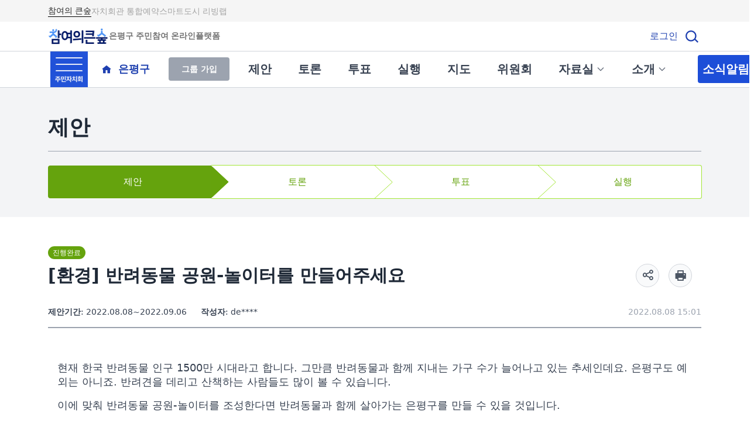

--- FILE ---
content_type: text/html;charset=UTF-8
request_url: https://epforest.kr/proposal/1624
body_size: 19897
content:
<!DOCTYPE html>
<html lang="ko" xmlns="http://www.w3.org/1999/xhtml">
<head>
	<title>은평구 주민참여예산 | 참여의큰숲</title>
	<meta charset="utf-8">
	
	<meta name="viewport" content="initial-scale=1, minimum-scale=1, maximum-scale=5, width=device-width">
	<meta name="description" content="은평구 주민참여예산 소식을 한눈에! 제안부터 투표까지, 참여의큰숲에서 함께하세요.">
	<meta name="keywords" content="은평구 참여예산,은평구 주민제안,은평구 주민참여,은평 플랫폼,은평구 주민제안 플랫폼,은평구 주민참여예산,주민참여예산,은평 참여예산">
	<meta name="_csrf" content="52be6916-6e0b-4f56-93de-f1a5648d9319">
	<meta name="_csrf_header" content="X-CSRF-TOKEN">
	<meta property="og:url" content="https://epforest.kr">
	<meta property="og:title"
		content="[환경] 반려동물 공원-놀이터를 만들어주세요">
	<meta property="og:description"
		content="제안부터 투표까지, 은평구 주민참여예산은 참여의큰숲에서!">
	<meta property="og:image"
		content="https://epforest.kr/images/meta-opengraph.png">
	<meta property="og:url" content="http://epforest.kr/proposal/1624">
	<meta property="og:type" content="website">
	<meta name="naver-site-verification" content="481ab10e7109bf09ac2a12722b299e77658c472d">
	
      <link rel="icon" sizes="192x192" href="/images/favicon/android-chrome-192x192.png" >
    	<link rel="icon" sizes="256x256" href="/images/favicon/android-chrome-256x256.png" >
    	<link rel="icon" sizes="180x180" href="/images/favicon/apple-touch-icon-180x180.png" >
    	<link rel="shortcut icon" href="/images/favicon/favicon.ico" >
    	<link rel="shortcut icon" sizes="32x32" href="/images/favicon/favicon-32x32.png" >
		<link rel="canonical" href="https://epforest.kr">

  <link rel="preconnect" href="https://fonts.googleapis.com">
  <link rel="preconnect" href="https://fonts.gstatic.com" crossorigin>
  <script src="https://cdn.jsdelivr.net/npm/jquery@1.11.3/dist/jquery.min.js" integrity="sha256-rsPUGdUPBXgalvIj4YKJrrUlmLXbOb6Cp7cdxn1qeUc=" crossorigin="anonymous"></script>
		<link rel="stylesheet" href="/dist/index-d346e26608476319fc975844eac3259e.css" >
		<script src="https://cdn.jsdelivr.net/npm/@popperjs/core@2.9.3/dist/umd/popper.min.js" integrity="sha384-eMNCOe7tC1doHpGoWe/6oMVemdAVTMs2xqW4mwXrXsW0L84Iytr2wi5v2QjrP/xp" crossorigin="anonymous"></script>
		<script src="https://cdn.jsdelivr.net/npm/axios/dist/axios.min.js"></script>

    
    

  
		<script src="https://dapi.kakao.com/v2/maps/sdk.js?appkey=345359c963d6629b79df0a7a626e8194&libraries=services,clusterer,drawing"></script>
		<!-- <script src="https://t1.daumcdn.net/mapjsapi/bundle/postcode/prod/postcode.v2.js"></script> -->
		<script src="/vendors/kakao/postcode.v2.js"></script>
		<script src="/dist/index.bundle-7c2eb7e218d601af007ee45ee28fc683.js"></script>
  
		<!-- Global site tag (gtag.js) - Google Analytics -->
		<script async src="https://www.googletagmanager.com/gtag/js?id=UA-213615882-1"></script>
		<script>
			window.dataLayer = window.dataLayer || [];
			function gtag(){dataLayer.push(arguments);}
			gtag('js', new Date());
			gtag('config', 'UA-213615882-1');
		</script>
		

		
	
</head>
<body>
	<div id="skipNav">
		<ul>
			<li><a href="#snContent">본문바로가기</a></li>
			<li><a href="#snMenu">주메뉴 바로가기</a></li>
		</ul>
	</div>
	<div data-controller="sidebar">
		<header class="border-b border-coolgray-300">

		<div class="w-full bg-gray-100 py-2">
  <div class="mx-auto flex justify-start items-center gap-4 md:gap-6 max-w-[calc(1116px+24px)] px-3">

    <!-- 참여의 큰숲 -->
    <a href="/1"
       class="flex justify-center items-center gap-2 transition border-b border-black">
      <span class="justify-center text-sm leading-5 text-gray-800 font-medium-bold">참여의 큰숲</span>
    </a>

    <!-- 자치회관 통합예약 -->
    <a href="/autonomy"
       class="flex justify-center items-center gap-2 transition border-transparent">
      <span class="justify-center text-sm leading-5 text-gray-400 font-medium">자치회관 통합예약</span>
    </a>

    <!-- 스마트도시 리빙랩 -->
    <a href="/smartcity"
       class="flex justify-center items-center gap-2 transition  border-transparent ">
      <span class="justify-center text-sm leading-5 text-gray-400 font-medium">스마트도시 리빙랩</span>
    </a>
  </div>
</div>
		<div class="max-w-[calc(1116px+24px)] flex justify-between items-center mx-auto py-2 px-3">
			<h1 class="relative z-20 ">
				<a href="/1" class="flex items-center gap-0.5"><img src="/images/logo.png" alt="참여의큰숲 - 은평구 주민참여 온라인 플랫폼" class="w-[104px] sm:h-[34px] ">
					<div class="text-center justify-center text-gray-500 text-sm font-semibold font-['Pretendard'] leading-5">은평구 주민참여 온라인플랫폼</div>
				</a>
			</h1>
			<div class="flex items-center gap-0.5 md:gap-1">
				<div>
					<a href="/login" class="text-blue-800">로그인</a>
				</div>

				
				<div data-controller="instant-search" class="ml-[8px]">
					<a href="#" data-action="instant-search#toggle"><img src="/images/icon_sch.svg" alt="검색"></a>
					<div data-instant-search-target="container" class="hidden">
						<div class="fixed z-10 w-screen h-screen top-0 left-0 bg-black bg-opacity-40">
							<div class="fixed w-screen top-0 left-0 pt-[68px] md:pt-[86px] bg-white">
								<div class="pb-8 px-4 border-t border-coolgray-300">
    <form action="/search" id="searchForm">
      <fieldset class="mt-8 md:flex md:justify-center">
        <label for="search-input" class="sr-only">검색어</label>
        <input type="search" id="search-input" name="search" value="" class="w-full h-12 px-4 border border-coolgray-300 rounded text-sm text-coolgray-500 focus:border-[2px] focus:border-[#0d6efd] md:w-[288px]" placeholder="검색어를 입력해 주세요.">
        <button type="submit" class="w-full h-12 mt-2 border border-coolgray-300 bg-white text-coolgray-700 rounded md:w-[160px] md:mt-0 md:ml-4">검색</button>
      </fieldset>
      <input type="hidden" name="step" id="step">
      <input type="hidden" name="sort" id="sort">
      <input type="hidden" name="year" id="year">
      <input type="hidden" name="category" id="category">
    </form>
  </div>
								<span class="block absolute w-full max-w-[1116px] top-0 left-2/4 transform -translate-x-2/4 pt-4 md:pt-7 pr-4 xl:pr-2 text-right">
									<button type="button" class="xi-close xi-x" data-action="instant-search#toggle"><span class="hidden-text">통합검색 닫기</span></button>
								</span>
							</div>
						</div>
					</div>
				</div>
			</div>
		</div>
		<div class="border-t border-coolgray-300">
			
			
				
				
					
    <div class="max-w-[calc(1116px+24px)] mx-auto min-h-[60px] md:flex md:justify-between">
      <div class="flex justify-between items-center pr-4 md:px-4">
        <div class="flex items-center">
          <button type="button" data-action="sidebar#toggle" class="w-16" >
            <img src="/images/icon_menu.png" class="w-full m-0"  alt="메뉴">
          </button>
          <a href="/" class="flex items-center ml-4 text-lg font-bold text-blue-800 whitespace-nowrap">
            <span class="hidden md:flex justify-center items-center w-8 h-8 mr-1">
              <img src="/images/icon_home.svg"   alt="">
            </span>
            <div>은평구</div>
          </a>
        </div>
        
          
          
            <form action="/group/1/join" method="post"><input type="hidden" name="_csrf" value="52be6916-6e0b-4f56-93de-f1a5648d9319"/>
              <button type="submit" class="w-[104px] h-10 ml-8 bg-coolgray-400 text-center leading-10 text-sm font-bold text-white rounded">그룹 가입</button>
            </form>
          
        
      </div>
      <!-- 모바일  -->
      <nav class="flex md:hidden items-center border-t border-coolgray-300 overflow-x-auto">
        <ul class="flex h-12 pl-4 items-center font-bold whitespace-nowrap min-w-max">
          
          <li class="mr-[45px]">

            

            <div>
              <a href="/proposal/list" class="text-xl text-coolgray-700 whitespace-nowrap">제안</a>
            </div>
          </li>
          <li class="mr-[45px]">

            

            <div>
              <a href="/discussion/list" class="text-xl text-coolgray-700 whitespace-nowrap">토론</a>
            </div>
          </li>
          <li class="mr-[45px]">

            

            <div>
              <a href="/vote/list" class="text-xl text-coolgray-700 whitespace-nowrap">투표</a>
            </div>
          </li>
          <li class="mr-[45px]">

            

            <div>
              <a href="/action/list" class="text-xl text-coolgray-700 whitespace-nowrap">실행</a>
            </div>
          </li>
          <li class="mr-[45px]">

            

            <div>
              <a href="/action-epyesan/map" class="text-xl text-coolgray-700 whitespace-nowrap">지도</a>
            </div>
          </li>
          <li class="mr-[45px]">

            

            <div>
              <a href="/committee/list" class="text-xl text-coolgray-700 whitespace-nowrap">위원회</a>
            </div>
          </li>
          <li class="mr-[45px]">

            <div class="relative group"
                 data-controller="mobile-dropdown">

              <a href="javascript:void(0)"
                 class="text-xl text-coolgray-700 whitespace-nowrap flex items-center focus:outline-none"
                 data-action="click->mobile-dropdown#toggle">
              자료실
                <svg data-mobile-dropdown-target="icon"
                     class="ml-1 w-4 h-4 text-coolgray-500 transform transition-transform duration-200"
                     xmlns="http://www.w3.org/2000/svg" fill="none"
                     viewBox="0 0 24 24" stroke="currentColor">
                  <path stroke-linecap="round" stroke-linejoin="round" stroke-width="2"
                        d="M19 9l-7 7-7-7" />
                </svg>
            </a>

              <ul data-mobile-dropdown-target="menu"
                  class="fixed z-50 hidden text-center bg-white shadow-lg rounded-md py-2 w-[120px]">                <li>
                  <a href="/archive/list" class="block px-2 py-2 text-md text-gray-700 hover:bg-gray-100">자료실</a>
                </li>
                <li>
                  <a href="/gallery/list" class="block px-2 py-2 text-md text-gray-700 hover:bg-gray-100">갤러리</a>
                </li>
              </ul>
            </div>

            
          </li>
          

          <li class="mr-[45px]">
            <div class="relative group"
                 data-controller="mobile-dropdown">

              <a href="javascript:void(0)"
                 class="text-xl text-coolgray-700 whitespace-nowrap flex items-center focus:outline-none"
                 data-action="click->mobile-dropdown#toggle">
                소개
                <svg data-mobile-dropdown-target="icon"
                     class="ml-1 w-4 h-4 text-coolgray-500 transform transition-transform duration-200"
                     xmlns="http://www.w3.org/2000/svg" fill="none"
                     viewBox="0 0 24 24" stroke="currentColor">
                  <path stroke-linecap="round" stroke-linejoin="round" stroke-width="2"
                        d="M19 9l-7 7-7-7" />
                </svg>
              </a>

              <ul data-mobile-dropdown-target="menu"
                  class="fixed z-50 hidden text-center bg-white shadow-lg rounded-md py-2 w-[120px]">                <li>
                  <a href="/about" class="block px-2 py-2 text-md text-gray-700 hover:bg-gray-100">소개</a>
                </li>
                <li>
                  <a href="/manage/list" class="block px-2 py-2 text-md text-gray-700 hover:bg-gray-100">운영계획</a>
                </li>
              </ul>
            </div>
          </li>
          <li:block  class="flex-1 ml-2 py-[10px] bg-blue-700 rounded md:max-w-[147px] hover:bg-blue-800"><a href="/news/list" class="text-xl ml-2 mr-2 text-white whitespace-nowrap">소식알림</a></li:block>

        </ul>
      </nav>
      <nav class="hidden md:flex items-center border-t border-coolgray-300 md:border-0">

          <ul class="flex h-12 pl-4 items-center font-bold whitespace-nowrap min-w-max">
            
            <li class="mr-[45px]">

              <!-- ▼ 자료실일 경우: 드롭다운 -->
              

              <!-- ▼ 자료실이 아닐 경우 -->
              <div>
                <a href="/proposal/list"
                   class="text-xl text-coolgray-700 whitespace-nowrap">제안</a>
              </div>
            </li>
            <li class="mr-[45px]">

              <!-- ▼ 자료실일 경우: 드롭다운 -->
              

              <!-- ▼ 자료실이 아닐 경우 -->
              <div>
                <a href="/discussion/list"
                   class="text-xl text-coolgray-700 whitespace-nowrap">토론</a>
              </div>
            </li>
            <li class="mr-[45px]">

              <!-- ▼ 자료실일 경우: 드롭다운 -->
              

              <!-- ▼ 자료실이 아닐 경우 -->
              <div>
                <a href="/vote/list"
                   class="text-xl text-coolgray-700 whitespace-nowrap">투표</a>
              </div>
            </li>
            <li class="mr-[45px]">

              <!-- ▼ 자료실일 경우: 드롭다운 -->
              

              <!-- ▼ 자료실이 아닐 경우 -->
              <div>
                <a href="/action/list"
                   class="text-xl text-coolgray-700 whitespace-nowrap">실행</a>
              </div>
            </li>
            <li class="mr-[45px]">

              <!-- ▼ 자료실일 경우: 드롭다운 -->
              

              <!-- ▼ 자료실이 아닐 경우 -->
              <div>
                <a href="/action-epyesan/map"
                   class="text-xl text-coolgray-700 whitespace-nowrap">지도</a>
              </div>
            </li>
            <li class="mr-[45px]">

              <!-- ▼ 자료실일 경우: 드롭다운 -->
              

              <!-- ▼ 자료실이 아닐 경우 -->
              <div>
                <a href="/committee/list"
                   class="text-xl text-coolgray-700 whitespace-nowrap">위원회</a>
              </div>
            </li>
            <li class="mr-[45px]">

              <!-- ▼ 자료실일 경우: 드롭다운 -->
              <div class="relative group focus-within:block">
                <a href="javascript:void(0)" tabindex="0"
                   class="text-xl text-coolgray-700 whitespace-nowrap flex items-center focus:outline-none">
                  자료실
                  <svg class="ml-1 w-4 h-4 text-coolgray-500 transform transition-transform group-hover:rotate-180"
                       xmlns="http://www.w3.org/2000/svg" fill="none"
                       viewBox="0 0 24 24" stroke="currentColor">
                    <path stroke-linecap="round" stroke-linejoin="round" stroke-width="2"
                          d="M19 9l-7 7-7-7" />
                  </svg>
                </a>

                <!-- ▼ 서브 메뉴 2개 -->
                <ul
                    class="absolute left-1/2 top-full -translate-x-1/2
                           z-50 hidden text-center
                           group-hover:block group-focus-within:block
                           bg-white shadow-lg rounded-md py-2 w-[120px]">
                  <li>
                    <a href="/archive/list"
                       class="block px-2 py-2 text-md text-gray-700 hover:bg-gray-100">
                      자료실
                    </a>
                  </li>
                  <li>
                    <a href="/gallery/list"
                       class="block px-2 py-2 text-md text-gray-700 hover:bg-gray-100">
                      갤러리
                    </a>
                  </li>
                </ul>
              </div>

              <!-- ▼ 자료실이 아닐 경우 -->
              
            </li>
            
            <li class="mr-[45px]">

              <div class="relative group focus-within:block">
                <a href="javascript:void(0)" tabindex="0"
                   class="text-xl text-coolgray-700 whitespace-nowrap flex items-center focus:outline-none">
                  소개
                  <svg class="ml-1 w-4 h-4 text-coolgray-500 transform transition-transform group-hover:rotate-180"
                       xmlns="http://www.w3.org/2000/svg" fill="none"
                       viewBox="0 0 24 24" stroke="currentColor">
                    <path stroke-linecap="round" stroke-linejoin="round" stroke-width="2"
                          d="M19 9l-7 7-7-7" />
                  </svg>
                </a>

                <!-- ▼ 서브 메뉴 2개 -->
                <ul
                    class="absolute left-1/2 top-full -translate-x-1/2
                           z-50 hidden text-center
                           group-hover:block group-focus-within:block
                           bg-white shadow-lg rounded-md py-2 w-[120px]">
                  <li>
                    <a href="/about" class="block px-2 py-2 text-md text-gray-700 hover:bg-gray-100">소개</a>
                  </li>
                  <li>
                    <a href="/manage/list"
                       class="block px-2 py-2 text-md text-gray-700 hover:bg-gray-100">
                      운영계획
                    </a>
                  </li>
                </ul>
              </div>
            </li>
            <li:block  class="flex-1 ml-2 py-[10px] bg-blue-700 rounded md:max-w-[147px] hover:bg-blue-800"><a href="/news/list" class="text-xl ml-2 mr-2 text-white whitespace-nowrap">소식알림</a></li:block>

          </ul>
      </nav>
    </div>
  
				
			
		</div>
	</header>
		<hr>
		<div class="hidden fixed top-0 left-0 z-50 w-screen h-screen bg-black bg-opacity-40"
	data-sidebar-target="sidebar">
	<div class="fixed flex flex-col w-72 h-screen bg-white shadow-2xl">
		<div class="overflow-auto flex-auto h-full mt-6 py-4">
			<h2 class="py-2 mx-6 border-b border-coolgray-400 text-coolgray-700 text-lg font-bold">참여그룹</h2>
			<ul>
				
				<li>
					<span class="flex items-center mx-7 py-4 border-b border-coolgray-300 text-coolgray-500">
						참여한 그룹이 없습니다.
					</span>
				</li>
			</ul>

			<h2 class="py-2 mx-6 mt-6 border-b border-coolgray-400 text-coolgray-700 text-lg font-bold">
				
				가입하지 않은 그룹
			</h2>
			<ul>
				<li class="hover:bg-blue-50">
					<a href="/23" class="flex items-center mx-7 py-4 border-b border-coolgray-300">
						<img src="https://files.epforest.kr/group_list_image/a09ab82b-67a7-4a53-8697-7f01843bfa15.png" class="w-12 h-12 mr-4 object-contain" alt="">
						<span class="hover:underline">녹번동 주민자치회</span>
					</a>
				</li>
				<li class="hover:bg-blue-50">
					<a href="/46" class="flex items-center mx-7 py-4 border-b border-coolgray-300">
						<img src="https://files.epforest.kr/group_list_image/14b0bc2f-2077-4ad3-9dab-a2008a0dc885.png" class="w-12 h-12 mr-4 object-contain" alt="">
						<span class="hover:underline">불광1동 주민자치회</span>
					</a>
				</li>
				<li class="hover:bg-blue-50">
					<a href="/47" class="flex items-center mx-7 py-4 border-b border-coolgray-300">
						<img src="https://files.epforest.kr/group_list_image/4a6cdc85-9122-4fa5-98ce-cc253ac69eff.png" class="w-12 h-12 mr-4 object-contain" alt="">
						<span class="hover:underline">불광2동 주민자치회</span>
					</a>
				</li>
				<li class="hover:bg-blue-50">
					<a href="/48" class="flex items-center mx-7 py-4 border-b border-coolgray-300">
						<img src="https://files.epforest.kr/group_list_image/602104a4-4054-4c38-ac56-067f287a95e4.jpg" class="w-12 h-12 mr-4 object-contain" alt="">
						<span class="hover:underline">갈현1동 주민자치회</span>
					</a>
				</li>
				<li class="hover:bg-blue-50">
					<a href="/49" class="flex items-center mx-7 py-4 border-b border-coolgray-300">
						<img src="https://files.epforest.kr/group_list_image/9dd67db2-7d2d-4426-b3ab-ac48d43723f8.png" class="w-12 h-12 mr-4 object-contain" alt="">
						<span class="hover:underline">갈현2동 주민자치회</span>
					</a>
				</li>
				<li class="hover:bg-blue-50">
					<a href="/50" class="flex items-center mx-7 py-4 border-b border-coolgray-300">
						<img src="https://files.epforest.kr/group_list_image/51f25adf-19bb-4055-949d-a3fc13aadc17.png" class="w-12 h-12 mr-4 object-contain" alt="">
						<span class="hover:underline">구산동 주민자치회</span>
					</a>
				</li>
				<li class="hover:bg-blue-50">
					<a href="/51" class="flex items-center mx-7 py-4 border-b border-coolgray-300">
						<img src="https://files.epforest.kr/group_list_image/a81c5cab-5b26-4592-9c3a-d0bb05430a23.jpg" class="w-12 h-12 mr-4 object-contain" alt="">
						<span class="hover:underline">대조동 주민자치회</span>
					</a>
				</li>
				<li class="hover:bg-blue-50">
					<a href="/52" class="flex items-center mx-7 py-4 border-b border-coolgray-300">
						<img src="https://files.epforest.kr/group_list_image/ccd2883c-b6c4-4dae-8c62-a4beef498059.png" class="w-12 h-12 mr-4 object-contain" alt="">
						<span class="hover:underline">응암1동 주민자치회</span>
					</a>
				</li>
				<li class="hover:bg-blue-50">
					<a href="/53" class="flex items-center mx-7 py-4 border-b border-coolgray-300">
						<img src="https://files.epforest.kr/group_list_image/464d16f2-ff31-4e5a-bd22-43ce61f86918.png" class="w-12 h-12 mr-4 object-contain" alt="">
						<span class="hover:underline">응암2동 주민자치회</span>
					</a>
				</li>
				<li class="hover:bg-blue-50">
					<a href="/54" class="flex items-center mx-7 py-4 border-b border-coolgray-300">
						<img src="https://files.epforest.kr/group_list_image/a0dfb67f-6fc0-4245-bad9-50476b7ea664.png" class="w-12 h-12 mr-4 object-contain" alt="">
						<span class="hover:underline">응암3동 주민자치회</span>
					</a>
				</li>
				<li class="hover:bg-blue-50">
					<a href="/55" class="flex items-center mx-7 py-4 border-b border-coolgray-300">
						<img src="https://files.epforest.kr/group_list_image/74e37c51-09b0-4843-810d-a67b6d6c4495.jpg" class="w-12 h-12 mr-4 object-contain" alt="">
						<span class="hover:underline">역촌동 주민자치회</span>
					</a>
				</li>
				<li class="hover:bg-blue-50">
					<a href="/56" class="flex items-center mx-7 py-4 border-b border-coolgray-300">
						<img src="https://files.epforest.kr/group_list_image/e552d715-fab3-4046-85da-2e899f97f7cd.png" class="w-12 h-12 mr-4 object-contain" alt="">
						<span class="hover:underline">신사1동 주민자치회</span>
					</a>
				</li>
				<li class="hover:bg-blue-50">
					<a href="/57" class="flex items-center mx-7 py-4 border-b border-coolgray-300">
						<img src="https://files.epforest.kr/group_list_image/526907ed-4503-46eb-bf41-d6fd773c922c.png" class="w-12 h-12 mr-4 object-contain" alt="">
						<span class="hover:underline">신사2동 주민자치회</span>
					</a>
				</li>
				<li class="hover:bg-blue-50">
					<a href="/58" class="flex items-center mx-7 py-4 border-b border-coolgray-300">
						<img src="https://files.epforest.kr/group_list_image/45878154-489c-45d9-8206-876d6bfd48d0.png" class="w-12 h-12 mr-4 object-contain" alt="">
						<span class="hover:underline">증산동 주민자치회</span>
					</a>
				</li>
				<li class="hover:bg-blue-50">
					<a href="/59" class="flex items-center mx-7 py-4 border-b border-coolgray-300">
						<img src="https://files.epforest.kr/group_list_image/822bde0a-80c0-42a7-b637-062aa1bbc83c.png" class="w-12 h-12 mr-4 object-contain" alt="">
						<span class="hover:underline">수색동 주민자치회</span>
					</a>
				</li>
				<li class="hover:bg-blue-50">
					<a href="/60" class="flex items-center mx-7 py-4 border-b border-coolgray-300">
						<img src="https://files.epforest.kr/group_list_image/a996b4d5-1ebe-4f4a-bdf2-bd9b67e64b41.png" class="w-12 h-12 mr-4 object-contain" alt="">
						<span class="hover:underline">진관동 주민자치회</span>
					</a>
				</li>
				<li class="hover:bg-blue-50">
					<a href="/61" class="flex items-center mx-7 py-4 border-b border-coolgray-300">
						<img src="https://files.epforest.kr/group_list_image/cf7e1404-1712-4915-9b72-aa9e20b60941.JPG" class="w-12 h-12 mr-4 object-contain" alt="">
						<span class="hover:underline">은평구 청년</span>
					</a>
				</li>
				<li class="hover:bg-blue-50">
					<a href="/62" class="flex items-center mx-7 py-4 border-b border-coolgray-300">
						<img src="https://files.epforest.kr/group_list_image/91477dd7-958e-4efa-8ea1-bb0e06bb88c1.png" class="w-12 h-12 mr-4 object-contain" alt="">
						<span class="hover:underline">은평구 청소년</span>
					</a>
				</li>
				<li class="hover:bg-blue-50">
					<a href="/4574" class="flex items-center mx-7 py-4 border-b border-coolgray-300">
						<img src="https://files.epforest.kr/group_list_image/1f836ef0-74f0-4a2e-a4ec-6f093d920f2b.png" class="w-12 h-12 mr-4 object-contain" alt="">
						<span class="hover:underline">자매결연상품안내</span>
					</a>
				</li>
			</ul>
		</div>
		
		<button type="button" data-action="sidebar#toggle" class="absolute top-5 right-5">
			<span class="xi-close text-2xl"></span>
		</button>
	</div>
</div>
	</div>
	<main id="snContent" class="flex-auto">
    
    
		<div>
			<div class="bg-coolgray-100 pt-5 px-4 pb-8 md:pt-12">
                <div class="max-w-[1116px] mx-auto">
                    <div class="pb-5 border-b border-coolgray-400">
                        <h2 class="text-[28px] text-coolgray-800 font-bold leading-10 md:text-4xl">제안</h2>
                    </div>
                    <ol class="flex h-20 mt-6 rounded bg-white text-white md:h-14">
                        <li class="flex items-center justify-center relative w-1/4 h-20 pl-[10px] bg-lime-600 rounded-tl rounded-bl before:absolute before:block before:-right-5 before:w-[21px] before:h-full before:bg-step2 before:bg-right md:h-14 md:before:w-[31px] md:before:-right-7 md:before:mr-[-3px] md:before:bg-step2-md">제안</li>
                        <li class="flex items-center justify-center relative top-[-1px] w-1/4 h-[82px] pl-[15px] text-lime-600 border-t border-b border-lime-400 before:absolute before:block before:-top-px before:-right-5 before:w-[21px] before:h-[calc(100%+2px)] before:bg-step3 before:bg-right md:h-[58px] md:before:w-[31px] md:before:-right-7 md:before:mr-[-3px] md:before:bg-step3-md">토론</li>
                        <li class="flex items-center justify-center relative top-[-1px] w-1/4 h-[82px] pl-[15px] text-lime-600 border-t border-b border-lime-400 before:absolute before:block before:-top-px before:-right-5 before:w-[21px] before:h-[calc(100%+2px)] before:bg-step3 before:bg-right md:h-[58px] md:before:w-[31px] md:before:-right-7 md:before:mr-[-3px] md:before:bg-step3-md">투표</li>
                        <li class="flex items-center justify-center relative w-1/4 h-20 pl-[10px] text-lime-600 before:block before:absolute before:-top-px before:-right-px before:w-[calc(100%+2px)] before:h-[calc(100%+2px)] before:border before:border-l-0 before:border-lime-400 before:rounded-tr before:rounded-br md:h-14">실행</li>
                    </ol>
                </div>
            </div>
            <!-- //타이틀, 스텝 -->
            <div class="max-w-[1148px] mx-auto px-4 pt-6 pb-20">
                <!-- 타이틀 영역 -->
                <div class="mt-6 pb-4 border-b-[2px] border-coolgray-400">
                    <div class="md:flex md:items-end">
                        <div>
	                        
	                        <span class="px-2 py-1 bg-lime-600 rounded-xl text-white text-xs">진행완료</span>
                            <h3 class="mt-2 text-3xl text-coolgray-800 font-bold leading-10" >[<span>환경</span>] 반려동물 공원-놀이터를 만들어주세요</h3>
                        </div>
                        <div class="flex relative mt-6 md:ml-auto">
                            
    <div data-controller="toggler">
        <a href="#" data-action="toggler#toggle" class="xi-share-alt-o xi-x w-10 h-10 rounded-[50%] !leading-9 text-center text-coolgray-600 border border-coolgray-300 bg-coolgray-50 mr-4 hover:bg-coolgray-600 hover:border-coolgray-600 hover:text-white"></a>
        <div class="hidden absolute z-10 top-[51px] left-0 w-[264px] h-[106px] p-4 border border-coolgray-300 rounded bg-white shadow-xl md:left-auto md:right-0"
            data-toggler-target="container"
            data-controller="share"
            data-share-url-value="http://epforest.kr/proposal/1624"
            data-share-twitter-text-value="[제안] 반려동물 공원-놀이터를 만들어주세요"
            data-share-kakao-title-value="[제안] 반려동물 공원-놀이터를 만들어주세요"
            data-share-kakao-description-value="현재 한국 반려동물 인구 1500만 시대라고 합니다. 그만큼 반려동물과 함께 지내는 가구 수가 늘어나고 있는 추세인데요. 은평구도 예외는 아니죠. 반려견을 데리고 산책하는 사람들도">
            <h4 class="text-coolgray-700 text-sm font-bold">공유하기:</h4>
            <div class="flex justify-between mt-2">
                <button type="button"
                    class="xi-kakaotalk text-3xl w-10 h-10 border border-coolgray-300 rounded-[50%] bg-coolgray-50 text-coolgray-500 hover:bg-coolgray-200 hover:text-coolgray-700"
                    data-action="click->share#kakao"
                    data-share-target="kakao">
                    <span class="hidden-text">카카오톡</span>
                </button>
                <button type="button"
                    class="xi-facebook text-2xl w-10 h-10 border border-coolgray-300 rounded-[50%] bg-coolgray-50 text-coolgray-500 hover:bg-coolgray-200 hover:text-coolgray-700"
                    data-action="click->share#facebook">
                    <span class="hidden-text">c</span>
                </button>
                <button type="button"
                    class="xi-twitter text-2xl w-10 h-10 border border-coolgray-300 rounded-[50%] bg-coolgray-50 text-coolgray-500 hover:bg-coolgray-200 hover:text-coolgray-700"
                    data-action="click->share#twitter">
                    <span class="hidden-text">트위터</span>
                </button>
                <!-- <button type="button"
                    class="flex items-center justify-center w-10 h-10 border border-coolgray-300 rounded-[50%] bg-coolgray-50 after:bg-icon-blog-g after:w-6 after:h-[11px] hover:after:bg-icon-blog hover:bg-coolgray-200">
                    <span class="hidden-text">블로그</span>
                </button> -->
                <button type="button"
                    class="xi-documents-o text-2xl w-10 h-10 border border-coolgray-300 rounded-[50%] bg-coolgray-50 text-coolgray-500 hover:bg-coolgray-200 hover:text-coolgray-700"
                    data-controller="clipboard"
                    data-clipboard-success-content="주소가 복사되었습니다."
                    data-action="clipboard#copy"
                    data-clipboard-target="button">
                    <input type="hidden" value="http://epforest.kr/proposal/1624" data-clipboard-target="source" />
                    <span class="hidden-text">주소복사</span>
                </button>
            </div>
        </div>
    </div>

                            <div data-controller="print" data-print-id-value="1624" >
                                <button class= "xi-print xi-x w-10 h-10 rounded-[50%] !leading-9 text-center text-coolgray-600 border border-coolgray-300 bg-coolgray-50 mr-4 hover:bg-coolgray-600 hover:border-coolgray-600 hover:text-white"
                                   data-action="click->print#printPdf">
                                </button>
                            </div>
                            
    
    <script>
        function open_win(id){
            window.open("/edit_date?id="+ id  ,"new", "width=500, height=500, left=30, top=30, scrollbars=no,titlebar=no,status=no,resizable=no,fullscreen=no");
        }
    </script>



                        </div>
                    </div>
                    <div class="mt-[35px] text-sm text-coolgray-700 md:flex md:mt-8">
                        <ul class="md:flex">
                            <li class="md:mr-6"><i class="not-italic font-bold">제안기간</i>: 2022.08.08~2022.09.06</li>
                            <li class="mt-[5px] md:mt-0"><i class="not-italic font-bold">작성자</i>: de****</li>
                        </ul>
                        <span class="block mt-[5px] text-coolgray-400 md:mt-0 md:ml-auto">2022.08.08 15:01</span>
                    </div>
                </div>


                <!-- //타이틀 영역 -->
                <!-- 상세 설명 영역 -->
                <div class="py-10 text-coolgray-700 md:px-4">
                    <div class="text-lg leading-[30px] tinymce-content" data-controller="youtube"><p>현재 한국 반려동물 인구 1500만 시대라고 합니다. 그만큼 반려동물과 함께 지내는 가구 수가 늘어나고 있는 추세인데요. 은평구도 예외는 아니죠. 반려견을 데리고 산책하는 사람들도 많이 볼 수 있습니다.&nbsp;</p><p>이에 맞춰 반려동물 공원-놀이터를 조성한다면 반려동물과 함께 살아가는 은평구를 만들 수 있을 것입니다.&nbsp;</p><p>작은 공간이나마 잔디와 울타리를 설치해 반려견 놀이터를 만든다면, 특정 공간에서 반려견이 활동할 수 있습니다. 스트레스를 해소한 반려견들은 평소 더 차분해질테니 반려견을 동반하지 않은 구민들의 안전에도 더 좋을 것입니다.&nbsp;</p><p>안전과 관련해서, 반려동물 놀이터뿐만 아니라 반려동물 공원을 조성해 반려동물에 관해 교육과 강습을 열면 더욱 좋을 것이라 생각합니다.&nbsp;</p><p>리드줄을 풀고 다니는 보호자, 맹견을 제대로 교육하지 않는 보호자가 발생하지 않도록 주기적으로 교육과 강습을 실시한다면 어떨까요? 모두의 안전에 더 큰 도움이 될 것입니다.&nbsp;</p><p>이와 같은 시설에서 반려견 등록, 배변봉투 사용 등에 관해 교육하여 은평구에서의 반려견 문화를 더욱 긍정적으로 끌어갈 수도 있을 것이라 예상됩니다.&nbsp;</p><p>현재 은평구에는 반려견 놀이터 및 반려동물 공원이 없는 상태입니다. 이와 같은 시설과 교육 시스템을 좋은 가치를 담아 운영해나간다면 은평구민 삶의 질도 향상시키면서 동시에 안전과 복지까지 챙길 수 있어 여러모로 좋을 것으로 보입니다. 긴 글 읽어주셔서 감사합니다.</p><p>&nbsp;</p></div>
                    <!-- 해시태그 -->
                    
  <div class="flex flex-wrap mt-8">
      <a href="#" class="py-1 px-2 border border-blue-100 rounded-2xl text-xs text-coolgray-700 whitespace-nowrap mt-2 mr-1">반려견</a><a href="#" class="py-1 px-2 border border-blue-100 rounded-2xl text-xs text-coolgray-700 whitespace-nowrap mt-2 mr-1">반려동물</a>
  </div>

                    <!-- //해시태그 -->
                    <!-- 첨부파일 -->
                    
    <div class="mt-10">
      
    </div>
  
                    <!-- //첨부파일 -->
                    <!-- 공감 -->
                    
    
    
    
        <a href="/login" class="flex items-center justify-center w-full h-16 max-w-sm md:max-w-[256px] mt-8 mx-auto bg-blue-700 text-2xl text-white font-bold rounded before:w-[27px] before:h-[22px] before:bg-icon-heart before:bg-no-repeat before:bg-contain before:mr-[15px] hover:bg-blue-800">
            공감
        </a>
    

                    <!-- // 공감 -->
                </div>
                <div class="flex justify-end border-b-[2px] border-coolgray-400 pb-6">
                    <a href="/proposal/list" class="py-[9px] px-6 border border-coolgray-300 rounded text-sm text-coolgray-700">목록보기</a>
                </div>
                <!-- //상세 설명 영역 -->
                <!-- 제안동의 -->
                <div class="relative mt-10 border-b-2 border-coolgray-400 text-coolgray-700"
                    data-controller="toggle-display">
                    <h3 class="text-xl font-bold">제안 동의</h3>
                    <p class="mt-2 pb-10">이 제안에 <em class="not-italic font-bold">61</em>명이 공감합니다.</p>
                    <button type="button" class="flex items-center absolute top-0 right-0 text-sm text-coolgray-700 hover:text-blue-600"
                        data-action="toggle-display#toggle">
                        <span data-toggle-display-target="showBtn" class="hover:underline">자세히보기<span class="xi-long-arrow-down xi-x ml-1 opacity-80"></span></span>
                        <span data-toggle-display-target="hideBtn" class="hidden hover:underline">자세히보기<span class="xi-long-arrow-up xi-x ml-1 opacity-80"></span></span>
                    </button>
                    <div class="hidden bg-coolgray-50"
                        data-toggle-display-target="display">
                        <ul class="flex flex-wrap">
                            <li class="flex-1 flex flex-col min-w-[50%] pt-8 pb-6 px-4 border-t border-coolgray-300 md:min-w-[16%]">
                                <em class="not-italic font-bold text-coolgray-700">Metric</em>
                                <span class="mt-1 text-sm text-coolgray-400">2022.08.11</span>
                            </li>
                            <li class="flex-1 flex flex-col min-w-[50%] pt-8 pb-6 px-4 border-t border-coolgray-300 md:min-w-[16%]">
                                <em class="not-italic font-bold text-coolgray-700">먼지</em>
                                <span class="mt-1 text-sm text-coolgray-400">2023.03.17</span>
                            </li>
                            <li class="flex-1 flex flex-col min-w-[50%] pt-8 pb-6 px-4 border-t border-coolgray-300 md:min-w-[16%]">
                                <em class="not-italic font-bold text-coolgray-700">나무언니</em>
                                <span class="mt-1 text-sm text-coolgray-400">2022.08.12</span>
                            </li>
                            <li class="flex-1 flex flex-col min-w-[50%] pt-8 pb-6 px-4 border-t border-coolgray-300 md:min-w-[16%]">
                                <em class="not-italic font-bold text-coolgray-700">김수진</em>
                                <span class="mt-1 text-sm text-coolgray-400">2022.08.11</span>
                            </li>
                            <li class="flex-1 flex flex-col min-w-[50%] pt-8 pb-6 px-4 border-t border-coolgray-300 md:min-w-[16%]">
                                <em class="not-italic font-bold text-coolgray-700">유지영</em>
                                <span class="mt-1 text-sm text-coolgray-400">2022.08.13</span>
                            </li>
                            <li class="flex-1 flex flex-col min-w-[50%] pt-8 pb-6 px-4 border-t border-coolgray-300 md:min-w-[16%]">
                                <em class="not-italic font-bold text-coolgray-700">영아</em>
                                <span class="mt-1 text-sm text-coolgray-400">2022.08.11</span>
                            </li>
                            <li class="flex-1 flex flex-col min-w-[50%] pt-8 pb-6 px-4 border-t border-coolgray-300 md:min-w-[16%]">
                                <em class="not-italic font-bold text-coolgray-700">de****</em>
                                <span class="mt-1 text-sm text-coolgray-400">2022.08.10</span>
                            </li>
                            <li class="flex-1 flex flex-col min-w-[50%] pt-8 pb-6 px-4 border-t border-coolgray-300 md:min-w-[16%]">
                                <em class="not-italic font-bold text-coolgray-700">julie7127</em>
                                <span class="mt-1 text-sm text-coolgray-400">2022.08.12</span>
                            </li>
                            <li class="flex-1 flex flex-col min-w-[50%] pt-8 pb-6 px-4 border-t border-coolgray-300 md:min-w-[16%]">
                                <em class="not-italic font-bold text-coolgray-700">강미란</em>
                                <span class="mt-1 text-sm text-coolgray-400">2022.08.12</span>
                            </li>
                            <li class="flex-1 flex flex-col min-w-[50%] pt-8 pb-6 px-4 border-t border-coolgray-300 md:min-w-[16%]">
                                <em class="not-italic font-bold text-coolgray-700">로또1등당첨좀</em>
                                <span class="mt-1 text-sm text-coolgray-400">2022.08.11</span>
                            </li>
                            <li class="flex-1 flex flex-col min-w-[50%] pt-8 pb-6 px-4 border-t border-coolgray-300 md:min-w-[16%]">
                                <em class="not-italic font-bold text-coolgray-700">얄리언니</em>
                                <span class="mt-1 text-sm text-coolgray-400">2022.08.11</span>
                            </li>
                            <li class="flex-1 flex flex-col min-w-[50%] pt-8 pb-6 px-4 border-t border-coolgray-300 md:min-w-[16%]">
                                <em class="not-italic font-bold text-coolgray-700">민효숙</em>
                                <span class="mt-1 text-sm text-coolgray-400">2022.08.11</span>
                            </li>
                            <li class="flex-1 flex flex-col min-w-[50%] pt-8 pb-6 px-4 border-t border-coolgray-300 md:min-w-[16%]">
                                <em class="not-italic font-bold text-coolgray-700">빙빈빈</em>
                                <span class="mt-1 text-sm text-coolgray-400">2022.08.11</span>
                            </li>
                            <li class="flex-1 flex flex-col min-w-[50%] pt-8 pb-6 px-4 border-t border-coolgray-300 md:min-w-[16%]">
                                <em class="not-italic font-bold text-coolgray-700">와다닷</em>
                                <span class="mt-1 text-sm text-coolgray-400">2022.08.12</span>
                            </li>
                            <li class="flex-1 flex flex-col min-w-[50%] pt-8 pb-6 px-4 border-t border-coolgray-300 md:min-w-[16%]">
                                <em class="not-italic font-bold text-coolgray-700">노아씨</em>
                                <span class="mt-1 text-sm text-coolgray-400">2022.08.12</span>
                            </li>
                            <li class="flex-1 flex flex-col min-w-[50%] pt-8 pb-6 px-4 border-t border-coolgray-300 md:min-w-[16%]">
                                <em class="not-italic font-bold text-coolgray-700">나라</em>
                                <span class="mt-1 text-sm text-coolgray-400">2022.08.12</span>
                            </li>
                            <li class="flex-1 flex flex-col min-w-[50%] pt-8 pb-6 px-4 border-t border-coolgray-300 md:min-w-[16%]">
                                <em class="not-italic font-bold text-coolgray-700">브릿</em>
                                <span class="mt-1 text-sm text-coolgray-400">2022.08.12</span>
                            </li>
                            <li class="flex-1 flex flex-col min-w-[50%] pt-8 pb-6 px-4 border-t border-coolgray-300 md:min-w-[16%]">
                                <em class="not-italic font-bold text-coolgray-700">듀듀겸</em>
                                <span class="mt-1 text-sm text-coolgray-400">2022.08.12</span>
                            </li>
                            <li class="flex-1 flex flex-col min-w-[50%] pt-8 pb-6 px-4 border-t border-coolgray-300 md:min-w-[16%]">
                                <em class="not-italic font-bold text-coolgray-700">one****</em>
                                <span class="mt-1 text-sm text-coolgray-400">2022.08.12</span>
                            </li>
                            <li class="flex-1 flex flex-col min-w-[50%] pt-8 pb-6 px-4 border-t border-coolgray-300 md:min-w-[16%]">
                                <em class="not-italic font-bold text-coolgray-700">enou</em>
                                <span class="mt-1 text-sm text-coolgray-400">2022.08.12</span>
                            </li>
                            <li class="flex-1 flex flex-col min-w-[50%] pt-8 pb-6 px-4 border-t border-coolgray-300 md:min-w-[16%]">
                                <em class="not-italic font-bold text-coolgray-700">fly1****</em>
                                <span class="mt-1 text-sm text-coolgray-400">2022.08.12</span>
                            </li>
                            <li class="flex-1 flex flex-col min-w-[50%] pt-8 pb-6 px-4 border-t border-coolgray-300 md:min-w-[16%]">
                                <em class="not-italic font-bold text-coolgray-700">ngel****</em>
                                <span class="mt-1 text-sm text-coolgray-400">2022.08.12</span>
                            </li>
                            <li class="flex-1 flex flex-col min-w-[50%] pt-8 pb-6 px-4 border-t border-coolgray-300 md:min-w-[16%]">
                                <em class="not-italic font-bold text-coolgray-700">IKY</em>
                                <span class="mt-1 text-sm text-coolgray-400">2022.08.12</span>
                            </li>
                            <li class="flex-1 flex flex-col min-w-[50%] pt-8 pb-6 px-4 border-t border-coolgray-300 md:min-w-[16%]">
                                <em class="not-italic font-bold text-coolgray-700">초롱</em>
                                <span class="mt-1 text-sm text-coolgray-400">2022.08.12</span>
                            </li>
                            <li class="flex-1 flex flex-col min-w-[50%] pt-8 pb-6 px-4 border-t border-coolgray-300 md:min-w-[16%]">
                                <em class="not-italic font-bold text-coolgray-700">dadidahasw****</em>
                                <span class="mt-1 text-sm text-coolgray-400">2022.08.12</span>
                            </li>
                            <li class="flex-1 flex flex-col min-w-[50%] pt-8 pb-6 px-4 border-t border-coolgray-300 md:min-w-[16%]">
                                <em class="not-italic font-bold text-coolgray-700">김은진</em>
                                <span class="mt-1 text-sm text-coolgray-400">2022.08.13</span>
                            </li>
                            <li class="flex-1 flex flex-col min-w-[50%] pt-8 pb-6 px-4 border-t border-coolgray-300 md:min-w-[16%]">
                                <em class="not-italic font-bold text-coolgray-700">후추누나</em>
                                <span class="mt-1 text-sm text-coolgray-400">2022.08.13</span>
                            </li>
                            <li class="flex-1 flex flex-col min-w-[50%] pt-8 pb-6 px-4 border-t border-coolgray-300 md:min-w-[16%]">
                                <em class="not-italic font-bold text-coolgray-700">꿀자몽</em>
                                <span class="mt-1 text-sm text-coolgray-400">2022.08.13</span>
                            </li>
                            <li class="flex-1 flex flex-col min-w-[50%] pt-8 pb-6 px-4 border-t border-coolgray-300 md:min-w-[16%]">
                                <em class="not-italic font-bold text-coolgray-700">hhj</em>
                                <span class="mt-1 text-sm text-coolgray-400">2022.08.13</span>
                            </li>
                            <li class="flex-1 flex flex-col min-w-[50%] pt-8 pb-6 px-4 border-t border-coolgray-300 md:min-w-[16%]">
                                <em class="not-italic font-bold text-coolgray-700">쩌리짱</em>
                                <span class="mt-1 text-sm text-coolgray-400">2022.08.13</span>
                            </li>
                            <li class="flex-1 flex flex-col min-w-[50%] pt-8 pb-6 px-4 border-t border-coolgray-300 md:min-w-[16%]">
                                <em class="not-italic font-bold text-coolgray-700">김채은</em>
                                <span class="mt-1 text-sm text-coolgray-400">2022.08.13</span>
                            </li>
                            <li class="flex-1 flex flex-col min-w-[50%] pt-8 pb-6 px-4 border-t border-coolgray-300 md:min-w-[16%]">
                                <em class="not-italic font-bold text-coolgray-700">이애월</em>
                                <span class="mt-1 text-sm text-coolgray-400">2022.08.13</span>
                            </li>
                            <li class="flex-1 flex flex-col min-w-[50%] pt-8 pb-6 px-4 border-t border-coolgray-300 md:min-w-[16%]">
                                <em class="not-italic font-bold text-coolgray-700">하나네</em>
                                <span class="mt-1 text-sm text-coolgray-400">2022.08.13</span>
                            </li>
                            <li class="flex-1 flex flex-col min-w-[50%] pt-8 pb-6 px-4 border-t border-coolgray-300 md:min-w-[16%]">
                                <em class="not-italic font-bold text-coolgray-700">동구밖과수원길</em>
                                <span class="mt-1 text-sm text-coolgray-400">2022.08.13</span>
                            </li>
                            <li class="flex-1 flex flex-col min-w-[50%] pt-8 pb-6 px-4 border-t border-coolgray-300 md:min-w-[16%]">
                                <em class="not-italic font-bold text-coolgray-700">ws</em>
                                <span class="mt-1 text-sm text-coolgray-400">2022.08.13</span>
                            </li>
                            <li class="flex-1 flex flex-col min-w-[50%] pt-8 pb-6 px-4 border-t border-coolgray-300 md:min-w-[16%]">
                                <em class="not-italic font-bold text-coolgray-700">민</em>
                                <span class="mt-1 text-sm text-coolgray-400">2022.08.13</span>
                            </li>
                            <li class="flex-1 flex flex-col min-w-[50%] pt-8 pb-6 px-4 border-t border-coolgray-300 md:min-w-[16%]">
                                <em class="not-italic font-bold text-coolgray-700">kang</em>
                                <span class="mt-1 text-sm text-coolgray-400">2022.08.14</span>
                            </li>
                            <li class="flex-1 flex flex-col min-w-[50%] pt-8 pb-6 px-4 border-t border-coolgray-300 md:min-w-[16%]">
                                <em class="not-italic font-bold text-coolgray-700">딩동</em>
                                <span class="mt-1 text-sm text-coolgray-400">2022.08.14</span>
                            </li>
                            <li class="flex-1 flex flex-col min-w-[50%] pt-8 pb-6 px-4 border-t border-coolgray-300 md:min-w-[16%]">
                                <em class="not-italic font-bold text-coolgray-700">에스비</em>
                                <span class="mt-1 text-sm text-coolgray-400">2022.08.14</span>
                            </li>
                            <li class="flex-1 flex flex-col min-w-[50%] pt-8 pb-6 px-4 border-t border-coolgray-300 md:min-w-[16%]">
                                <em class="not-italic font-bold text-coolgray-700">수산화나트륨</em>
                                <span class="mt-1 text-sm text-coolgray-400">2022.08.14</span>
                            </li>
                            <li class="flex-1 flex flex-col min-w-[50%] pt-8 pb-6 px-4 border-t border-coolgray-300 md:min-w-[16%]">
                                <em class="not-italic font-bold text-coolgray-700">심품바</em>
                                <span class="mt-1 text-sm text-coolgray-400">2022.08.14</span>
                            </li>
                            <li class="flex-1 flex flex-col min-w-[50%] pt-8 pb-6 px-4 border-t border-coolgray-300 md:min-w-[16%]">
                                <em class="not-italic font-bold text-coolgray-700">리피</em>
                                <span class="mt-1 text-sm text-coolgray-400">2022.08.14</span>
                            </li>
                            <li class="flex-1 flex flex-col min-w-[50%] pt-8 pb-6 px-4 border-t border-coolgray-300 md:min-w-[16%]">
                                <em class="not-italic font-bold text-coolgray-700">김시내</em>
                                <span class="mt-1 text-sm text-coolgray-400">2022.08.14</span>
                            </li>
                            <li class="flex-1 flex flex-col min-w-[50%] pt-8 pb-6 px-4 border-t border-coolgray-300 md:min-w-[16%]">
                                <em class="not-italic font-bold text-coolgray-700">새</em>
                                <span class="mt-1 text-sm text-coolgray-400">2022.08.14</span>
                            </li>
                            <li class="flex-1 flex flex-col min-w-[50%] pt-8 pb-6 px-4 border-t border-coolgray-300 md:min-w-[16%]">
                                <em class="not-italic font-bold text-coolgray-700">준</em>
                                <span class="mt-1 text-sm text-coolgray-400">2022.08.14</span>
                            </li>
                            <li class="flex-1 flex flex-col min-w-[50%] pt-8 pb-6 px-4 border-t border-coolgray-300 md:min-w-[16%]">
                                <em class="not-italic font-bold text-coolgray-700">장혜지</em>
                                <span class="mt-1 text-sm text-coolgray-400">2022.08.14</span>
                            </li>
                            <li class="flex-1 flex flex-col min-w-[50%] pt-8 pb-6 px-4 border-t border-coolgray-300 md:min-w-[16%]">
                                <em class="not-italic font-bold text-coolgray-700">한인애</em>
                                <span class="mt-1 text-sm text-coolgray-400">2022.08.14</span>
                            </li>
                            <li class="flex-1 flex flex-col min-w-[50%] pt-8 pb-6 px-4 border-t border-coolgray-300 md:min-w-[16%]">
                                <em class="not-italic font-bold text-coolgray-700">윤D</em>
                                <span class="mt-1 text-sm text-coolgray-400">2022.08.14</span>
                            </li>
                            <li class="flex-1 flex flex-col min-w-[50%] pt-8 pb-6 px-4 border-t border-coolgray-300 md:min-w-[16%]">
                                <em class="not-italic font-bold text-coolgray-700">alewla****</em>
                                <span class="mt-1 text-sm text-coolgray-400">2022.08.15</span>
                            </li>
                            <li class="flex-1 flex flex-col min-w-[50%] pt-8 pb-6 px-4 border-t border-coolgray-300 md:min-w-[16%]">
                                <em class="not-italic font-bold text-coolgray-700">안예진</em>
                                <span class="mt-1 text-sm text-coolgray-400">2022.08.15</span>
                            </li>
                            <li class="flex-1 flex flex-col min-w-[50%] pt-8 pb-6 px-4 border-t border-coolgray-300 md:min-w-[16%]">
                                <em class="not-italic font-bold text-coolgray-700">choigoya</em>
                                <span class="mt-1 text-sm text-coolgray-400">2022.08.15</span>
                            </li>
                            <li class="flex-1 flex flex-col min-w-[50%] pt-8 pb-6 px-4 border-t border-coolgray-300 md:min-w-[16%]">
                                <em class="not-italic font-bold text-coolgray-700">올리브</em>
                                <span class="mt-1 text-sm text-coolgray-400">2022.08.15</span>
                            </li>
                            <li class="flex-1 flex flex-col min-w-[50%] pt-8 pb-6 px-4 border-t border-coolgray-300 md:min-w-[16%]">
                                <em class="not-italic font-bold text-coolgray-700">nnn</em>
                                <span class="mt-1 text-sm text-coolgray-400">2022.08.16</span>
                            </li>
                            <li class="flex-1 flex flex-col min-w-[50%] pt-8 pb-6 px-4 border-t border-coolgray-300 md:min-w-[16%]">
                                <em class="not-italic font-bold text-coolgray-700">김현수</em>
                                <span class="mt-1 text-sm text-coolgray-400">2022.08.17</span>
                            </li>
                            <li class="flex-1 flex flex-col min-w-[50%] pt-8 pb-6 px-4 border-t border-coolgray-300 md:min-w-[16%]">
                                <em class="not-italic font-bold text-coolgray-700">jinsung****</em>
                                <span class="mt-1 text-sm text-coolgray-400">2022.08.18</span>
                            </li>
                            <li class="flex-1 flex flex-col min-w-[50%] pt-8 pb-6 px-4 border-t border-coolgray-300 md:min-w-[16%]">
                                <em class="not-italic font-bold text-coolgray-700">parkd****</em>
                                <span class="mt-1 text-sm text-coolgray-400">2022.08.31</span>
                            </li>
                            <li class="flex-1 flex flex-col min-w-[50%] pt-8 pb-6 px-4 border-t border-coolgray-300 md:min-w-[16%]">
                                <em class="not-italic font-bold text-coolgray-700">고양이이모</em>
                                <span class="mt-1 text-sm text-coolgray-400">2022.09.02</span>
                            </li>
                            <li class="flex-1 flex flex-col min-w-[50%] pt-8 pb-6 px-4 border-t border-coolgray-300 md:min-w-[16%]">
                                <em class="not-italic font-bold text-coolgray-700">salimest</em>
                                <span class="mt-1 text-sm text-coolgray-400">2022.09.06</span>
                            </li>
                            <li class="flex-1 flex flex-col min-w-[50%] pt-8 pb-6 px-4 border-t border-coolgray-300 md:min-w-[16%]">
                                <em class="not-italic font-bold text-coolgray-700">ㅇㅇ</em>
                                <span class="mt-1 text-sm text-coolgray-400">2022.09.06</span>
                            </li>
                            <li class="flex-1 flex flex-col min-w-[50%] pt-8 pb-6 px-4 border-t border-coolgray-300 md:min-w-[16%]">
                                <em class="not-italic font-bold text-coolgray-700">hjh521</em>
                                <span class="mt-1 text-sm text-coolgray-400">2022.09.06</span>
                            </li>
                            <li class="flex-1 flex flex-col min-w-[50%] pt-8 pb-6 px-4 border-t border-coolgray-300 md:min-w-[16%]">
                                <em class="not-italic font-bold text-coolgray-700">신데렐리</em>
                                <span class="mt-1 text-sm text-coolgray-400">2022.09.18</span>
                            </li>
                        </ul>
                    </div>
                </div>
                <!-- //제안동의 end -->
                <style>
                    .response_background {
                        margin: 1.5rem 0;
                        padding: 1rem 2rem;
                        border-radius: 4px;
                        background-color: #f9fafb;
                    }
                    .response_title {
                        width: 100px;
                        margin: 0 67.438rem 1.5rem 0;
                        font-size: 1.25rem;
                        font-weight: bold;
                        font-stretch: normal;
                        font-style: normal;
                        line-height: 1.4;
                        letter-spacing: normal;
                        margin-top: 20px;
                        color: var(--cool-gray-cool-gray-700);
                    }

                </style>
                <!-- //부서의견   -->
                <div data-controller="response">
                    
                    
                </div>

                <!-- //부서의견 end -->

                <div>
  <div>


    <div class="mt-10"></div>
    <!-- 댓글쓰기 -->
    <fieldset data-controller="comment max-char"
        data-comment-issue-id-value="1624"
        data-comment-stats-id-value="1679"
        data-max-char-limit-value="1000"
        data-max-char-over-class="text-red-400"
    >
        <legend class="font-bold text-coolgray-700 text-xl">
            
            <label for="commt">댓글쓰기</label>
        </legend>
        <textarea id="commt" class="w-full h-[124px] mt-6 py-3 px-4 text-sm border border-coolgray-300 rounded placeholder-coolgray-400 resize-none md:h-[84px] md:px-9"
            placeholder="나의 의견을 보태 볼까요? (권리침해, 욕설, 특정 대상을 비하하는 내용, 청소년에게 유해한 내용 등을 게시할 경우 운영정책과 이용약관 및 관련 법률에 의해 제재될 수 있습니다. 혐오표현 없는 안전한 공론장을 함께 만들어가요!)"
            data-comment-target="text"
            data-max-char-target="field"
            data-action="keyup->max-char#change"
        ></textarea>
        <span class="block mt-[18px] text-coolgray-700 text-xs"><span data-max-char-target="output">0 / 1,000</span></span>
        <div class="flex justify-end mt-6 text-sm font-bold text-white md:-mt-8">
            <button data-action="comment#clear" type="button" class="w-[90px] py-[10px] bg-coolgray-400 rounded hover:bg-coolgray-500">
                취소
            </button>
            <div data-comment-target="anonymous"></div>
            
            
        </div>
    </fieldset>
    <!-- //댓글쓰기 -->
    <div id="anchor-comments-tab" class="relative mt-6 pt-11 border-t border-coolgray-300">
        <h4 class="text-xl font-bold text-coolgray-700">
            
            <span>댓글</span>
            (<span>21</span>)
        </h4>

        <select title="정렬 선택" class="absolute top-10 right-0 min-w-[147px] h-9"
            data-controller="comment"
            data-comment-target="sort">
            <option value="latest">최신순</option>
            <option value="oldest">과거순</option>
        </select>
        <!-- 댓글 탭 -->
        
        <!-- //댓글 탭 -->
        <!-- 댓글 목록 -->
        <div class="mt-5 border-t border-coogray-300">
            <ul class="mt-1 text-coolgray-700 text-sm">
                <!-- 공지 -->
                
                
                
                
                
                
                
                
                
                
                
                
                
                
                
                
                
                
                
                
                
                <!-- //공지 끝-->


                <li class="relative py-6 border-b border-coolgray-300 ">
                    <div data-controller="comment"
    data-comment-id-value="1185"
    data-comment-issue-id-value="1624"
    data-comment-parent-id-value="1185"
    data-comment-status-value="OPEN"
    data-comment-stats-id-value="1679"
    data-comment-promoted-value="false"
>
    <div>
        <em class="not-italic font-bold text-base">신데렐리</em>
        <span class="ml-4 text-sm text-coolgray-400">2022-09-18 14:14</span>
    </div>
    

    
    

    

    <p class="mt-[13px] text-sm" data-comment-target="comment">:) 부탁드립니당</p>
    <div class="hidden mt-4" data-comment-target="edit">
        <textarea title="수정" class="w-full h-12 py-[13px] px-4 border border-coolgray-300 rounded resize-none"
            data-comment-target="editText"
        >:) 부탁드립니당</textarea>
        <div class="flex justify-end mt-2 text-sm font-bold text-white">
            <button type="button" class="w-[90px] py-[10px] bg-coolgray-400 rounded hover:bg-coolgray-500"
                data-action="comment#toggleEdit">
                취소
            </button>
            <button type="submit" class="flex-1 ml-2 py-[10px] bg-blue-700 rounded md:max-w-[147px] hover:bg-blue-800"
                data-action="comment#edit">
                수정하기
            </button>
        </div>
    </div>
    
    <div class="hidden mt-4"
        data-comment-target="form"
    >
        <textarea title="대댓글 쓰기" class="w-full h-12 py-[13px] px-4 border border-coolgray-300 rounded resize-none"
            data-comment-target="text"
        ></textarea>
        <div class="flex justify-end mt-2 text-sm font-bold text-white">
            <button type="button" class="w-[90px] py-[10px] bg-coolgray-400 rounded hover:bg-coolgray-500"
                data-action="comment#toggleForm">
                취소
            </button>
            
                <a href="/login"
                   class="text-center flex-1 ml-2 py-[10px] bg-blue-700 rounded md:max-w-[147px] hover:bg-blue-800"
                    data-action="comment#create">
                    등록
                </a>
            
            
        </div>
    </div>
</div>
                    
                </li>


                <li class="relative py-6 border-b border-coolgray-300 ">
                    <div data-controller="comment"
    data-comment-id-value="1178"
    data-comment-issue-id-value="1624"
    data-comment-parent-id-value="1178"
    data-comment-status-value="OPEN"
    data-comment-stats-id-value="1679"
    data-comment-promoted-value="false"
>
    <div>
        <em class="not-italic font-bold text-base">ㅇㅇ</em>
        <span class="ml-4 text-sm text-coolgray-400">2022-09-06 10:05</span>
    </div>
    

    
    

    

    <p class="mt-[13px] text-sm" data-comment-target="comment">공원이 너무 없어요</p>
    <div class="hidden mt-4" data-comment-target="edit">
        <textarea title="수정" class="w-full h-12 py-[13px] px-4 border border-coolgray-300 rounded resize-none"
            data-comment-target="editText"
        >공원이 너무 없어요</textarea>
        <div class="flex justify-end mt-2 text-sm font-bold text-white">
            <button type="button" class="w-[90px] py-[10px] bg-coolgray-400 rounded hover:bg-coolgray-500"
                data-action="comment#toggleEdit">
                취소
            </button>
            <button type="submit" class="flex-1 ml-2 py-[10px] bg-blue-700 rounded md:max-w-[147px] hover:bg-blue-800"
                data-action="comment#edit">
                수정하기
            </button>
        </div>
    </div>
    
    <div class="hidden mt-4"
        data-comment-target="form"
    >
        <textarea title="대댓글 쓰기" class="w-full h-12 py-[13px] px-4 border border-coolgray-300 rounded resize-none"
            data-comment-target="text"
        ></textarea>
        <div class="flex justify-end mt-2 text-sm font-bold text-white">
            <button type="button" class="w-[90px] py-[10px] bg-coolgray-400 rounded hover:bg-coolgray-500"
                data-action="comment#toggleForm">
                취소
            </button>
            
                <a href="/login"
                   class="text-center flex-1 ml-2 py-[10px] bg-blue-700 rounded md:max-w-[147px] hover:bg-blue-800"
                    data-action="comment#create">
                    등록
                </a>
            
            
        </div>
    </div>
</div>
                    
                </li>


                <li class="relative py-6 border-b border-coolgray-300 ">
                    <div data-controller="comment"
    data-comment-id-value="1174"
    data-comment-issue-id-value="1624"
    data-comment-parent-id-value="1174"
    data-comment-status-value="OPEN"
    data-comment-stats-id-value="1679"
    data-comment-promoted-value="false"
>
    <div>
        <em class="not-italic font-bold text-base">parkd****</em>
        <span class="ml-4 text-sm text-coolgray-400">2022-08-31 03:08</span>
    </div>
    

    
    

    

    <p class="mt-[13px] text-sm" data-comment-target="comment">만두러주세요~~~</p>
    <div class="hidden mt-4" data-comment-target="edit">
        <textarea title="수정" class="w-full h-12 py-[13px] px-4 border border-coolgray-300 rounded resize-none"
            data-comment-target="editText"
        >만두러주세요~~~</textarea>
        <div class="flex justify-end mt-2 text-sm font-bold text-white">
            <button type="button" class="w-[90px] py-[10px] bg-coolgray-400 rounded hover:bg-coolgray-500"
                data-action="comment#toggleEdit">
                취소
            </button>
            <button type="submit" class="flex-1 ml-2 py-[10px] bg-blue-700 rounded md:max-w-[147px] hover:bg-blue-800"
                data-action="comment#edit">
                수정하기
            </button>
        </div>
    </div>
    
    <div class="hidden mt-4"
        data-comment-target="form"
    >
        <textarea title="대댓글 쓰기" class="w-full h-12 py-[13px] px-4 border border-coolgray-300 rounded resize-none"
            data-comment-target="text"
        ></textarea>
        <div class="flex justify-end mt-2 text-sm font-bold text-white">
            <button type="button" class="w-[90px] py-[10px] bg-coolgray-400 rounded hover:bg-coolgray-500"
                data-action="comment#toggleForm">
                취소
            </button>
            
                <a href="/login"
                   class="text-center flex-1 ml-2 py-[10px] bg-blue-700 rounded md:max-w-[147px] hover:bg-blue-800"
                    data-action="comment#create">
                    등록
                </a>
            
            
        </div>
    </div>
</div>
                    
                </li>


                <li class="relative py-6 border-b border-coolgray-300 ">
                    <div data-controller="comment"
    data-comment-id-value="1172"
    data-comment-issue-id-value="1624"
    data-comment-parent-id-value="1172"
    data-comment-status-value="OPEN"
    data-comment-stats-id-value="1679"
    data-comment-promoted-value="false"
>
    <div>
        <em class="not-italic font-bold text-base">zlx****</em>
        <span class="ml-4 text-sm text-coolgray-400">2022-08-25 20:08</span>
    </div>
    

    
    

    

    <p class="mt-[13px] text-sm" data-comment-target="comment">동의합니다! 반려동물을 위한 시설이나 공원이 생겼으면 좋겠어요ㅠ</p>
    <div class="hidden mt-4" data-comment-target="edit">
        <textarea title="수정" class="w-full h-12 py-[13px] px-4 border border-coolgray-300 rounded resize-none"
            data-comment-target="editText"
        >동의합니다! 반려동물을 위한 시설이나 공원이 생겼으면 좋겠어요ㅠ</textarea>
        <div class="flex justify-end mt-2 text-sm font-bold text-white">
            <button type="button" class="w-[90px] py-[10px] bg-coolgray-400 rounded hover:bg-coolgray-500"
                data-action="comment#toggleEdit">
                취소
            </button>
            <button type="submit" class="flex-1 ml-2 py-[10px] bg-blue-700 rounded md:max-w-[147px] hover:bg-blue-800"
                data-action="comment#edit">
                수정하기
            </button>
        </div>
    </div>
    
    <div class="hidden mt-4"
        data-comment-target="form"
    >
        <textarea title="대댓글 쓰기" class="w-full h-12 py-[13px] px-4 border border-coolgray-300 rounded resize-none"
            data-comment-target="text"
        ></textarea>
        <div class="flex justify-end mt-2 text-sm font-bold text-white">
            <button type="button" class="w-[90px] py-[10px] bg-coolgray-400 rounded hover:bg-coolgray-500"
                data-action="comment#toggleForm">
                취소
            </button>
            
                <a href="/login"
                   class="text-center flex-1 ml-2 py-[10px] bg-blue-700 rounded md:max-w-[147px] hover:bg-blue-800"
                    data-action="comment#create">
                    등록
                </a>
            
            
        </div>
    </div>
</div>
                    
                </li>


                <li class="relative py-6 border-b border-coolgray-300 ">
                    <div data-controller="comment"
    data-comment-id-value="1160"
    data-comment-issue-id-value="1624"
    data-comment-parent-id-value="1160"
    data-comment-status-value="OPEN"
    data-comment-stats-id-value="1679"
    data-comment-promoted-value="false"
>
    <div>
        <em class="not-italic font-bold text-base">김현수</em>
        <span class="ml-4 text-sm text-coolgray-400">2022-08-17 01:13</span>
    </div>
    

    
    

    

    <p class="mt-[13px] text-sm" data-comment-target="comment">사람이 '사는' 건물만 짓지말고 이제  '잘사는' 인프라 구축좀 해주세요~ 공원 너무 없어요. </p>
    <div class="hidden mt-4" data-comment-target="edit">
        <textarea title="수정" class="w-full h-12 py-[13px] px-4 border border-coolgray-300 rounded resize-none"
            data-comment-target="editText"
        >사람이 &#39;사는&#39; 건물만 짓지말고 이제  &#39;잘사는&#39; 인프라 구축좀 해주세요~ 공원 너무 없어요. </textarea>
        <div class="flex justify-end mt-2 text-sm font-bold text-white">
            <button type="button" class="w-[90px] py-[10px] bg-coolgray-400 rounded hover:bg-coolgray-500"
                data-action="comment#toggleEdit">
                취소
            </button>
            <button type="submit" class="flex-1 ml-2 py-[10px] bg-blue-700 rounded md:max-w-[147px] hover:bg-blue-800"
                data-action="comment#edit">
                수정하기
            </button>
        </div>
    </div>
    
    <div class="hidden mt-4"
        data-comment-target="form"
    >
        <textarea title="대댓글 쓰기" class="w-full h-12 py-[13px] px-4 border border-coolgray-300 rounded resize-none"
            data-comment-target="text"
        ></textarea>
        <div class="flex justify-end mt-2 text-sm font-bold text-white">
            <button type="button" class="w-[90px] py-[10px] bg-coolgray-400 rounded hover:bg-coolgray-500"
                data-action="comment#toggleForm">
                취소
            </button>
            
                <a href="/login"
                   class="text-center flex-1 ml-2 py-[10px] bg-blue-700 rounded md:max-w-[147px] hover:bg-blue-800"
                    data-action="comment#create">
                    등록
                </a>
            
            
        </div>
    </div>
</div>
                    
                </li>


                <li class="relative py-6 border-b border-coolgray-300 ">
                    <div data-controller="comment"
    data-comment-id-value="1157"
    data-comment-issue-id-value="1624"
    data-comment-parent-id-value="1157"
    data-comment-status-value="OPEN"
    data-comment-stats-id-value="1679"
    data-comment-promoted-value="false"
>
    <div>
        <em class="not-italic font-bold text-base">choigoya</em>
        <span class="ml-4 text-sm text-coolgray-400">2022-08-15 09:01</span>
    </div>
    

    
    

    

    <p class="mt-[13px] text-sm" data-comment-target="comment">공감하고 동의합니다! 꼭 만들어주세요 반려동물이 있는 가족과 없는 가족 모두를 위해서</p>
    <div class="hidden mt-4" data-comment-target="edit">
        <textarea title="수정" class="w-full h-12 py-[13px] px-4 border border-coolgray-300 rounded resize-none"
            data-comment-target="editText"
        >공감하고 동의합니다! 꼭 만들어주세요 반려동물이 있는 가족과 없는 가족 모두를 위해서</textarea>
        <div class="flex justify-end mt-2 text-sm font-bold text-white">
            <button type="button" class="w-[90px] py-[10px] bg-coolgray-400 rounded hover:bg-coolgray-500"
                data-action="comment#toggleEdit">
                취소
            </button>
            <button type="submit" class="flex-1 ml-2 py-[10px] bg-blue-700 rounded md:max-w-[147px] hover:bg-blue-800"
                data-action="comment#edit">
                수정하기
            </button>
        </div>
    </div>
    
    <div class="hidden mt-4"
        data-comment-target="form"
    >
        <textarea title="대댓글 쓰기" class="w-full h-12 py-[13px] px-4 border border-coolgray-300 rounded resize-none"
            data-comment-target="text"
        ></textarea>
        <div class="flex justify-end mt-2 text-sm font-bold text-white">
            <button type="button" class="w-[90px] py-[10px] bg-coolgray-400 rounded hover:bg-coolgray-500"
                data-action="comment#toggleForm">
                취소
            </button>
            
                <a href="/login"
                   class="text-center flex-1 ml-2 py-[10px] bg-blue-700 rounded md:max-w-[147px] hover:bg-blue-800"
                    data-action="comment#create">
                    등록
                </a>
            
            
        </div>
    </div>
</div>
                    
                </li>


                <li class="relative py-6 border-b border-coolgray-300 ">
                    <div data-controller="comment"
    data-comment-id-value="1156"
    data-comment-issue-id-value="1624"
    data-comment-parent-id-value="1156"
    data-comment-status-value="OPEN"
    data-comment-stats-id-value="1679"
    data-comment-promoted-value="false"
>
    <div>
        <em class="not-italic font-bold text-base">리피</em>
        <span class="ml-4 text-sm text-coolgray-400">2022-08-14 11:47</span>
    </div>
    

    
    

    

    <p class="mt-[13px] text-sm" data-comment-target="comment">너무 공감합니다!!! 반려견 인구가 정말 많은 은평구인데  ㅏ없이 갈 수 있는 운동장 절실해요!!</p>
    <div class="hidden mt-4" data-comment-target="edit">
        <textarea title="수정" class="w-full h-12 py-[13px] px-4 border border-coolgray-300 rounded resize-none"
            data-comment-target="editText"
        >너무 공감합니다!!! 반려견 인구가 정말 많은 은평구인데  ㅏ없이 갈 수 있는 운동장 절실해요!!</textarea>
        <div class="flex justify-end mt-2 text-sm font-bold text-white">
            <button type="button" class="w-[90px] py-[10px] bg-coolgray-400 rounded hover:bg-coolgray-500"
                data-action="comment#toggleEdit">
                취소
            </button>
            <button type="submit" class="flex-1 ml-2 py-[10px] bg-blue-700 rounded md:max-w-[147px] hover:bg-blue-800"
                data-action="comment#edit">
                수정하기
            </button>
        </div>
    </div>
    
    <div class="hidden mt-4"
        data-comment-target="form"
    >
        <textarea title="대댓글 쓰기" class="w-full h-12 py-[13px] px-4 border border-coolgray-300 rounded resize-none"
            data-comment-target="text"
        ></textarea>
        <div class="flex justify-end mt-2 text-sm font-bold text-white">
            <button type="button" class="w-[90px] py-[10px] bg-coolgray-400 rounded hover:bg-coolgray-500"
                data-action="comment#toggleForm">
                취소
            </button>
            
                <a href="/login"
                   class="text-center flex-1 ml-2 py-[10px] bg-blue-700 rounded md:max-w-[147px] hover:bg-blue-800"
                    data-action="comment#create">
                    등록
                </a>
            
            
        </div>
    </div>
</div>
                    
                </li>


                <li class="relative py-6 border-b border-coolgray-300 ">
                    <div data-controller="comment"
    data-comment-id-value="1155"
    data-comment-issue-id-value="1624"
    data-comment-parent-id-value="1155"
    data-comment-status-value="OPEN"
    data-comment-stats-id-value="1679"
    data-comment-promoted-value="false"
>
    <div>
        <em class="not-italic font-bold text-base">정민희</em>
        <span class="ml-4 text-sm text-coolgray-400">2022-08-14 11:39</span>
    </div>
    

    
    

    

    <p class="mt-[13px] text-sm" data-comment-target="comment">이 제안에 공감합니다</p>
    <div class="hidden mt-4" data-comment-target="edit">
        <textarea title="수정" class="w-full h-12 py-[13px] px-4 border border-coolgray-300 rounded resize-none"
            data-comment-target="editText"
        >이 제안에 공감합니다</textarea>
        <div class="flex justify-end mt-2 text-sm font-bold text-white">
            <button type="button" class="w-[90px] py-[10px] bg-coolgray-400 rounded hover:bg-coolgray-500"
                data-action="comment#toggleEdit">
                취소
            </button>
            <button type="submit" class="flex-1 ml-2 py-[10px] bg-blue-700 rounded md:max-w-[147px] hover:bg-blue-800"
                data-action="comment#edit">
                수정하기
            </button>
        </div>
    </div>
    
    <div class="hidden mt-4"
        data-comment-target="form"
    >
        <textarea title="대댓글 쓰기" class="w-full h-12 py-[13px] px-4 border border-coolgray-300 rounded resize-none"
            data-comment-target="text"
        ></textarea>
        <div class="flex justify-end mt-2 text-sm font-bold text-white">
            <button type="button" class="w-[90px] py-[10px] bg-coolgray-400 rounded hover:bg-coolgray-500"
                data-action="comment#toggleForm">
                취소
            </button>
            
                <a href="/login"
                   class="text-center flex-1 ml-2 py-[10px] bg-blue-700 rounded md:max-w-[147px] hover:bg-blue-800"
                    data-action="comment#create">
                    등록
                </a>
            
            
        </div>
    </div>
</div>
                    
                </li>


                <li class="relative py-6 border-b border-coolgray-300 ">
                    <div data-controller="comment"
    data-comment-id-value="1154"
    data-comment-issue-id-value="1624"
    data-comment-parent-id-value="1154"
    data-comment-status-value="OPEN"
    data-comment-stats-id-value="1679"
    data-comment-promoted-value="false"
>
    <div>
        <em class="not-italic font-bold text-base">심품바</em>
        <span class="ml-4 text-sm text-coolgray-400">2022-08-14 11:12</span>
    </div>
    

    
    

    

    <p class="mt-[13px] text-sm" data-comment-target="comment">동의합니다 !!!!!!!!!</p>
    <div class="hidden mt-4" data-comment-target="edit">
        <textarea title="수정" class="w-full h-12 py-[13px] px-4 border border-coolgray-300 rounded resize-none"
            data-comment-target="editText"
        >동의합니다 !!!!!!!!!</textarea>
        <div class="flex justify-end mt-2 text-sm font-bold text-white">
            <button type="button" class="w-[90px] py-[10px] bg-coolgray-400 rounded hover:bg-coolgray-500"
                data-action="comment#toggleEdit">
                취소
            </button>
            <button type="submit" class="flex-1 ml-2 py-[10px] bg-blue-700 rounded md:max-w-[147px] hover:bg-blue-800"
                data-action="comment#edit">
                수정하기
            </button>
        </div>
    </div>
    
    <div class="hidden mt-4"
        data-comment-target="form"
    >
        <textarea title="대댓글 쓰기" class="w-full h-12 py-[13px] px-4 border border-coolgray-300 rounded resize-none"
            data-comment-target="text"
        ></textarea>
        <div class="flex justify-end mt-2 text-sm font-bold text-white">
            <button type="button" class="w-[90px] py-[10px] bg-coolgray-400 rounded hover:bg-coolgray-500"
                data-action="comment#toggleForm">
                취소
            </button>
            
                <a href="/login"
                   class="text-center flex-1 ml-2 py-[10px] bg-blue-700 rounded md:max-w-[147px] hover:bg-blue-800"
                    data-action="comment#create">
                    등록
                </a>
            
            
        </div>
    </div>
</div>
                    
                </li>


                <li class="relative py-6 border-b border-coolgray-300 ">
                    <div data-controller="comment"
    data-comment-id-value="1153"
    data-comment-issue-id-value="1624"
    data-comment-parent-id-value="1153"
    data-comment-status-value="OPEN"
    data-comment-stats-id-value="1679"
    data-comment-promoted-value="false"
>
    <div>
        <em class="not-italic font-bold text-base">수산화나트륨</em>
        <span class="ml-4 text-sm text-coolgray-400">2022-08-14 10:41</span>
    </div>
    

    
    

    

    <p class="mt-[13px] text-sm" data-comment-target="comment">동의합니아</p>
    <div class="hidden mt-4" data-comment-target="edit">
        <textarea title="수정" class="w-full h-12 py-[13px] px-4 border border-coolgray-300 rounded resize-none"
            data-comment-target="editText"
        >동의합니아</textarea>
        <div class="flex justify-end mt-2 text-sm font-bold text-white">
            <button type="button" class="w-[90px] py-[10px] bg-coolgray-400 rounded hover:bg-coolgray-500"
                data-action="comment#toggleEdit">
                취소
            </button>
            <button type="submit" class="flex-1 ml-2 py-[10px] bg-blue-700 rounded md:max-w-[147px] hover:bg-blue-800"
                data-action="comment#edit">
                수정하기
            </button>
        </div>
    </div>
    
    <div class="hidden mt-4"
        data-comment-target="form"
    >
        <textarea title="대댓글 쓰기" class="w-full h-12 py-[13px] px-4 border border-coolgray-300 rounded resize-none"
            data-comment-target="text"
        ></textarea>
        <div class="flex justify-end mt-2 text-sm font-bold text-white">
            <button type="button" class="w-[90px] py-[10px] bg-coolgray-400 rounded hover:bg-coolgray-500"
                data-action="comment#toggleForm">
                취소
            </button>
            
                <a href="/login"
                   class="text-center flex-1 ml-2 py-[10px] bg-blue-700 rounded md:max-w-[147px] hover:bg-blue-800"
                    data-action="comment#create">
                    등록
                </a>
            
            
        </div>
    </div>
</div>
                    
                </li>


                


                


                


                


                


                


                


                


                


                


                
                
                
                
                
                
                
                
                
                
                
                <li class="relative py-6 border-b border-coolgray-300  2"
                    style="display: none;">
                    <div data-controller="comment"
    data-comment-id-value="1151"
    data-comment-issue-id-value="1624"
    data-comment-parent-id-value="1151"
    data-comment-status-value="OPEN"
    data-comment-stats-id-value="1679"
    data-comment-promoted-value="false"
>
    <div>
        <em class="not-italic font-bold text-base">유지영</em>
        <span class="ml-4 text-sm text-coolgray-400">2022-08-13 19:39</span>
    </div>
    

    
    

    

    <p class="mt-[13px] text-sm" data-comment-target="comment">동의합니다! 마포구에는 있는데 은평구에는 없어요! </p>
    <div class="hidden mt-4" data-comment-target="edit">
        <textarea title="수정" class="w-full h-12 py-[13px] px-4 border border-coolgray-300 rounded resize-none"
            data-comment-target="editText"
        >동의합니다! 마포구에는 있는데 은평구에는 없어요! </textarea>
        <div class="flex justify-end mt-2 text-sm font-bold text-white">
            <button type="button" class="w-[90px] py-[10px] bg-coolgray-400 rounded hover:bg-coolgray-500"
                data-action="comment#toggleEdit">
                취소
            </button>
            <button type="submit" class="flex-1 ml-2 py-[10px] bg-blue-700 rounded md:max-w-[147px] hover:bg-blue-800"
                data-action="comment#edit">
                수정하기
            </button>
        </div>
    </div>
    
    <div class="hidden mt-4"
        data-comment-target="form"
    >
        <textarea title="대댓글 쓰기" class="w-full h-12 py-[13px] px-4 border border-coolgray-300 rounded resize-none"
            data-comment-target="text"
        ></textarea>
        <div class="flex justify-end mt-2 text-sm font-bold text-white">
            <button type="button" class="w-[90px] py-[10px] bg-coolgray-400 rounded hover:bg-coolgray-500"
                data-action="comment#toggleForm">
                취소
            </button>
            
                <a href="/login"
                   class="text-center flex-1 ml-2 py-[10px] bg-blue-700 rounded md:max-w-[147px] hover:bg-blue-800"
                    data-action="comment#create">
                    등록
                </a>
            
            
        </div>
    </div>
</div>
                    
                </li>
                <li class="relative py-6 border-b border-coolgray-300  2"
                    style="display: none;">
                    <div data-controller="comment"
    data-comment-id-value="1150"
    data-comment-issue-id-value="1624"
    data-comment-parent-id-value="1150"
    data-comment-status-value="OPEN"
    data-comment-stats-id-value="1679"
    data-comment-promoted-value="false"
>
    <div>
        <em class="not-italic font-bold text-base">송비</em>
        <span class="ml-4 text-sm text-coolgray-400">2022-08-13 16:06</span>
    </div>
    

    
    

    

    <p class="mt-[13px] text-sm" data-comment-target="comment">동의합니다</p>
    <div class="hidden mt-4" data-comment-target="edit">
        <textarea title="수정" class="w-full h-12 py-[13px] px-4 border border-coolgray-300 rounded resize-none"
            data-comment-target="editText"
        >동의합니다</textarea>
        <div class="flex justify-end mt-2 text-sm font-bold text-white">
            <button type="button" class="w-[90px] py-[10px] bg-coolgray-400 rounded hover:bg-coolgray-500"
                data-action="comment#toggleEdit">
                취소
            </button>
            <button type="submit" class="flex-1 ml-2 py-[10px] bg-blue-700 rounded md:max-w-[147px] hover:bg-blue-800"
                data-action="comment#edit">
                수정하기
            </button>
        </div>
    </div>
    
    <div class="hidden mt-4"
        data-comment-target="form"
    >
        <textarea title="대댓글 쓰기" class="w-full h-12 py-[13px] px-4 border border-coolgray-300 rounded resize-none"
            data-comment-target="text"
        ></textarea>
        <div class="flex justify-end mt-2 text-sm font-bold text-white">
            <button type="button" class="w-[90px] py-[10px] bg-coolgray-400 rounded hover:bg-coolgray-500"
                data-action="comment#toggleForm">
                취소
            </button>
            
                <a href="/login"
                   class="text-center flex-1 ml-2 py-[10px] bg-blue-700 rounded md:max-w-[147px] hover:bg-blue-800"
                    data-action="comment#create">
                    등록
                </a>
            
            
        </div>
    </div>
</div>
                    
                </li>
                <li class="relative py-6 border-b border-coolgray-300  2"
                    style="display: none;">
                    <div data-controller="comment"
    data-comment-id-value="1148"
    data-comment-issue-id-value="1624"
    data-comment-parent-id-value="1148"
    data-comment-status-value="OPEN"
    data-comment-stats-id-value="1679"
    data-comment-promoted-value="false"
>
    <div>
        <em class="not-italic font-bold text-base">김채은</em>
        <span class="ml-4 text-sm text-coolgray-400">2022-08-13 12:25</span>
    </div>
    

    
    

    

    <p class="mt-[13px] text-sm" data-comment-target="comment">동의합니다.</p>
    <div class="hidden mt-4" data-comment-target="edit">
        <textarea title="수정" class="w-full h-12 py-[13px] px-4 border border-coolgray-300 rounded resize-none"
            data-comment-target="editText"
        >동의합니다.</textarea>
        <div class="flex justify-end mt-2 text-sm font-bold text-white">
            <button type="button" class="w-[90px] py-[10px] bg-coolgray-400 rounded hover:bg-coolgray-500"
                data-action="comment#toggleEdit">
                취소
            </button>
            <button type="submit" class="flex-1 ml-2 py-[10px] bg-blue-700 rounded md:max-w-[147px] hover:bg-blue-800"
                data-action="comment#edit">
                수정하기
            </button>
        </div>
    </div>
    
    <div class="hidden mt-4"
        data-comment-target="form"
    >
        <textarea title="대댓글 쓰기" class="w-full h-12 py-[13px] px-4 border border-coolgray-300 rounded resize-none"
            data-comment-target="text"
        ></textarea>
        <div class="flex justify-end mt-2 text-sm font-bold text-white">
            <button type="button" class="w-[90px] py-[10px] bg-coolgray-400 rounded hover:bg-coolgray-500"
                data-action="comment#toggleForm">
                취소
            </button>
            
                <a href="/login"
                   class="text-center flex-1 ml-2 py-[10px] bg-blue-700 rounded md:max-w-[147px] hover:bg-blue-800"
                    data-action="comment#create">
                    등록
                </a>
            
            
        </div>
    </div>
</div>
                    
                </li>
                <li class="relative py-6 border-b border-coolgray-300  2"
                    style="display: none;">
                    <div data-controller="comment"
    data-comment-id-value="1147"
    data-comment-issue-id-value="1624"
    data-comment-parent-id-value="1147"
    data-comment-status-value="OPEN"
    data-comment-stats-id-value="1679"
    data-comment-promoted-value="false"
>
    <div>
        <em class="not-italic font-bold text-base">hhj</em>
        <span class="ml-4 text-sm text-coolgray-400">2022-08-13 05:26</span>
    </div>
    

    
    

    

    <p class="mt-[13px] text-sm" data-comment-target="comment">적극 동의합니다!!! </p>
    <div class="hidden mt-4" data-comment-target="edit">
        <textarea title="수정" class="w-full h-12 py-[13px] px-4 border border-coolgray-300 rounded resize-none"
            data-comment-target="editText"
        >적극 동의합니다!!! </textarea>
        <div class="flex justify-end mt-2 text-sm font-bold text-white">
            <button type="button" class="w-[90px] py-[10px] bg-coolgray-400 rounded hover:bg-coolgray-500"
                data-action="comment#toggleEdit">
                취소
            </button>
            <button type="submit" class="flex-1 ml-2 py-[10px] bg-blue-700 rounded md:max-w-[147px] hover:bg-blue-800"
                data-action="comment#edit">
                수정하기
            </button>
        </div>
    </div>
    
    <div class="hidden mt-4"
        data-comment-target="form"
    >
        <textarea title="대댓글 쓰기" class="w-full h-12 py-[13px] px-4 border border-coolgray-300 rounded resize-none"
            data-comment-target="text"
        ></textarea>
        <div class="flex justify-end mt-2 text-sm font-bold text-white">
            <button type="button" class="w-[90px] py-[10px] bg-coolgray-400 rounded hover:bg-coolgray-500"
                data-action="comment#toggleForm">
                취소
            </button>
            
                <a href="/login"
                   class="text-center flex-1 ml-2 py-[10px] bg-blue-700 rounded md:max-w-[147px] hover:bg-blue-800"
                    data-action="comment#create">
                    등록
                </a>
            
            
        </div>
    </div>
</div>
                    
                </li>
                <li class="relative py-6 border-b border-coolgray-300  2"
                    style="display: none;">
                    <div data-controller="comment"
    data-comment-id-value="1146"
    data-comment-issue-id-value="1624"
    data-comment-parent-id-value="1146"
    data-comment-status-value="OPEN"
    data-comment-stats-id-value="1679"
    data-comment-promoted-value="false"
>
    <div>
        <em class="not-italic font-bold text-base">꿀자몽</em>
        <span class="ml-4 text-sm text-coolgray-400">2022-08-13 02:44</span>
    </div>
    

    
    

    

    <p class="mt-[13px] text-sm" data-comment-target="comment">동의합니다</p>
    <div class="hidden mt-4" data-comment-target="edit">
        <textarea title="수정" class="w-full h-12 py-[13px] px-4 border border-coolgray-300 rounded resize-none"
            data-comment-target="editText"
        >동의합니다</textarea>
        <div class="flex justify-end mt-2 text-sm font-bold text-white">
            <button type="button" class="w-[90px] py-[10px] bg-coolgray-400 rounded hover:bg-coolgray-500"
                data-action="comment#toggleEdit">
                취소
            </button>
            <button type="submit" class="flex-1 ml-2 py-[10px] bg-blue-700 rounded md:max-w-[147px] hover:bg-blue-800"
                data-action="comment#edit">
                수정하기
            </button>
        </div>
    </div>
    
    <div class="hidden mt-4"
        data-comment-target="form"
    >
        <textarea title="대댓글 쓰기" class="w-full h-12 py-[13px] px-4 border border-coolgray-300 rounded resize-none"
            data-comment-target="text"
        ></textarea>
        <div class="flex justify-end mt-2 text-sm font-bold text-white">
            <button type="button" class="w-[90px] py-[10px] bg-coolgray-400 rounded hover:bg-coolgray-500"
                data-action="comment#toggleForm">
                취소
            </button>
            
                <a href="/login"
                   class="text-center flex-1 ml-2 py-[10px] bg-blue-700 rounded md:max-w-[147px] hover:bg-blue-800"
                    data-action="comment#create">
                    등록
                </a>
            
            
        </div>
    </div>
</div>
                    
                </li>
                <li class="relative py-6 border-b border-coolgray-300  2"
                    style="display: none;">
                    <div data-controller="comment"
    data-comment-id-value="1145"
    data-comment-issue-id-value="1624"
    data-comment-parent-id-value="1145"
    data-comment-status-value="OPEN"
    data-comment-stats-id-value="1679"
    data-comment-promoted-value="false"
>
    <div>
        <em class="not-italic font-bold text-base">김은진</em>
        <span class="ml-4 text-sm text-coolgray-400">2022-08-13 02:03</span>
    </div>
    

    
    

    

    <p class="mt-[13px] text-sm" data-comment-target="comment">대찬성합니다</p>
    <div class="hidden mt-4" data-comment-target="edit">
        <textarea title="수정" class="w-full h-12 py-[13px] px-4 border border-coolgray-300 rounded resize-none"
            data-comment-target="editText"
        >대찬성합니다</textarea>
        <div class="flex justify-end mt-2 text-sm font-bold text-white">
            <button type="button" class="w-[90px] py-[10px] bg-coolgray-400 rounded hover:bg-coolgray-500"
                data-action="comment#toggleEdit">
                취소
            </button>
            <button type="submit" class="flex-1 ml-2 py-[10px] bg-blue-700 rounded md:max-w-[147px] hover:bg-blue-800"
                data-action="comment#edit">
                수정하기
            </button>
        </div>
    </div>
    
    <div class="hidden mt-4"
        data-comment-target="form"
    >
        <textarea title="대댓글 쓰기" class="w-full h-12 py-[13px] px-4 border border-coolgray-300 rounded resize-none"
            data-comment-target="text"
        ></textarea>
        <div class="flex justify-end mt-2 text-sm font-bold text-white">
            <button type="button" class="w-[90px] py-[10px] bg-coolgray-400 rounded hover:bg-coolgray-500"
                data-action="comment#toggleForm">
                취소
            </button>
            
                <a href="/login"
                   class="text-center flex-1 ml-2 py-[10px] bg-blue-700 rounded md:max-w-[147px] hover:bg-blue-800"
                    data-action="comment#create">
                    등록
                </a>
            
            
        </div>
    </div>
</div>
                    
                </li>
                <li class="relative py-6 border-b border-coolgray-300  2"
                    style="display: none;">
                    <div data-controller="comment"
    data-comment-id-value="1144"
    data-comment-issue-id-value="1624"
    data-comment-parent-id-value="1144"
    data-comment-status-value="OPEN"
    data-comment-stats-id-value="1679"
    data-comment-promoted-value="false"
>
    <div>
        <em class="not-italic font-bold text-base">초롱</em>
        <span class="ml-4 text-sm text-coolgray-400">2022-08-12 21:21</span>
    </div>
    

    
    

    

    <p class="mt-[13px] text-sm" data-comment-target="comment">대찬성</p>
    <div class="hidden mt-4" data-comment-target="edit">
        <textarea title="수정" class="w-full h-12 py-[13px] px-4 border border-coolgray-300 rounded resize-none"
            data-comment-target="editText"
        >대찬성</textarea>
        <div class="flex justify-end mt-2 text-sm font-bold text-white">
            <button type="button" class="w-[90px] py-[10px] bg-coolgray-400 rounded hover:bg-coolgray-500"
                data-action="comment#toggleEdit">
                취소
            </button>
            <button type="submit" class="flex-1 ml-2 py-[10px] bg-blue-700 rounded md:max-w-[147px] hover:bg-blue-800"
                data-action="comment#edit">
                수정하기
            </button>
        </div>
    </div>
    
    <div class="hidden mt-4"
        data-comment-target="form"
    >
        <textarea title="대댓글 쓰기" class="w-full h-12 py-[13px] px-4 border border-coolgray-300 rounded resize-none"
            data-comment-target="text"
        ></textarea>
        <div class="flex justify-end mt-2 text-sm font-bold text-white">
            <button type="button" class="w-[90px] py-[10px] bg-coolgray-400 rounded hover:bg-coolgray-500"
                data-action="comment#toggleForm">
                취소
            </button>
            
                <a href="/login"
                   class="text-center flex-1 ml-2 py-[10px] bg-blue-700 rounded md:max-w-[147px] hover:bg-blue-800"
                    data-action="comment#create">
                    등록
                </a>
            
            
        </div>
    </div>
</div>
                    
                </li>
                <li class="relative py-6 border-b border-coolgray-300  2"
                    style="display: none;">
                    <div data-controller="comment"
    data-comment-id-value="1143"
    data-comment-issue-id-value="1624"
    data-comment-parent-id-value="1143"
    data-comment-status-value="OPEN"
    data-comment-stats-id-value="1679"
    data-comment-promoted-value="false"
>
    <div>
        <em class="not-italic font-bold text-base">IKY</em>
        <span class="ml-4 text-sm text-coolgray-400">2022-08-12 20:47</span>
    </div>
    

    
    

    

    <p class="mt-[13px] text-sm" data-comment-target="comment">녹지도 많은데 부탁합니다 </p>
    <div class="hidden mt-4" data-comment-target="edit">
        <textarea title="수정" class="w-full h-12 py-[13px] px-4 border border-coolgray-300 rounded resize-none"
            data-comment-target="editText"
        >녹지도 많은데 부탁합니다 </textarea>
        <div class="flex justify-end mt-2 text-sm font-bold text-white">
            <button type="button" class="w-[90px] py-[10px] bg-coolgray-400 rounded hover:bg-coolgray-500"
                data-action="comment#toggleEdit">
                취소
            </button>
            <button type="submit" class="flex-1 ml-2 py-[10px] bg-blue-700 rounded md:max-w-[147px] hover:bg-blue-800"
                data-action="comment#edit">
                수정하기
            </button>
        </div>
    </div>
    
    <div class="hidden mt-4"
        data-comment-target="form"
    >
        <textarea title="대댓글 쓰기" class="w-full h-12 py-[13px] px-4 border border-coolgray-300 rounded resize-none"
            data-comment-target="text"
        ></textarea>
        <div class="flex justify-end mt-2 text-sm font-bold text-white">
            <button type="button" class="w-[90px] py-[10px] bg-coolgray-400 rounded hover:bg-coolgray-500"
                data-action="comment#toggleForm">
                취소
            </button>
            
                <a href="/login"
                   class="text-center flex-1 ml-2 py-[10px] bg-blue-700 rounded md:max-w-[147px] hover:bg-blue-800"
                    data-action="comment#create">
                    등록
                </a>
            
            
        </div>
    </div>
</div>
                    
                </li>
                <li class="relative py-6 border-b border-coolgray-300  2"
                    style="display: none;">
                    <div data-controller="comment"
    data-comment-id-value="1142"
    data-comment-issue-id-value="1624"
    data-comment-parent-id-value="1142"
    data-comment-status-value="OPEN"
    data-comment-stats-id-value="1679"
    data-comment-promoted-value="false"
>
    <div>
        <em class="not-italic font-bold text-base">fly1****</em>
        <span class="ml-4 text-sm text-coolgray-400">2022-08-12 19:00</span>
    </div>
    

    
    

    

    <p class="mt-[13px] text-sm" data-comment-target="comment">반려동물을 키우는 인구가 늘어나고있는 시대에 반려동물을 위한 놀이터도 필요하다고 생각합니다. 반려동물을 무서워하거나 하는 사람들도있어서 공원이용에 제한을 받는 아이들과 보호자들을 위해서 반려동물 놀이터를 만들어주시면 좋겠습니다.</p>
    <div class="hidden mt-4" data-comment-target="edit">
        <textarea title="수정" class="w-full h-12 py-[13px] px-4 border border-coolgray-300 rounded resize-none"
            data-comment-target="editText"
        >반려동물을 키우는 인구가 늘어나고있는 시대에 반려동물을 위한 놀이터도 필요하다고 생각합니다. 반려동물을 무서워하거나 하는 사람들도있어서 공원이용에 제한을 받는 아이들과 보호자들을 위해서 반려동물 놀이터를 만들어주시면 좋겠습니다.</textarea>
        <div class="flex justify-end mt-2 text-sm font-bold text-white">
            <button type="button" class="w-[90px] py-[10px] bg-coolgray-400 rounded hover:bg-coolgray-500"
                data-action="comment#toggleEdit">
                취소
            </button>
            <button type="submit" class="flex-1 ml-2 py-[10px] bg-blue-700 rounded md:max-w-[147px] hover:bg-blue-800"
                data-action="comment#edit">
                수정하기
            </button>
        </div>
    </div>
    
    <div class="hidden mt-4"
        data-comment-target="form"
    >
        <textarea title="대댓글 쓰기" class="w-full h-12 py-[13px] px-4 border border-coolgray-300 rounded resize-none"
            data-comment-target="text"
        ></textarea>
        <div class="flex justify-end mt-2 text-sm font-bold text-white">
            <button type="button" class="w-[90px] py-[10px] bg-coolgray-400 rounded hover:bg-coolgray-500"
                data-action="comment#toggleForm">
                취소
            </button>
            
                <a href="/login"
                   class="text-center flex-1 ml-2 py-[10px] bg-blue-700 rounded md:max-w-[147px] hover:bg-blue-800"
                    data-action="comment#create">
                    등록
                </a>
            
            
        </div>
    </div>
</div>
                    
                </li>
                <li class="relative py-6 border-b border-coolgray-300  2"
                    style="display: none;">
                    <div data-controller="comment"
    data-comment-id-value="1140"
    data-comment-issue-id-value="1624"
    data-comment-parent-id-value="1140"
    data-comment-status-value="OPEN"
    data-comment-stats-id-value="1679"
    data-comment-promoted-value="false"
>
    <div>
        <em class="not-italic font-bold text-base">나라</em>
        <span class="ml-4 text-sm text-coolgray-400">2022-08-12 17:48</span>
    </div>
    

    
    

    

    <p class="mt-[13px] text-sm" data-comment-target="comment">공감합니다 좋은의견 감사합니다</p>
    <div class="hidden mt-4" data-comment-target="edit">
        <textarea title="수정" class="w-full h-12 py-[13px] px-4 border border-coolgray-300 rounded resize-none"
            data-comment-target="editText"
        >공감합니다 좋은의견 감사합니다</textarea>
        <div class="flex justify-end mt-2 text-sm font-bold text-white">
            <button type="button" class="w-[90px] py-[10px] bg-coolgray-400 rounded hover:bg-coolgray-500"
                data-action="comment#toggleEdit">
                취소
            </button>
            <button type="submit" class="flex-1 ml-2 py-[10px] bg-blue-700 rounded md:max-w-[147px] hover:bg-blue-800"
                data-action="comment#edit">
                수정하기
            </button>
        </div>
    </div>
    
    <div class="hidden mt-4"
        data-comment-target="form"
    >
        <textarea title="대댓글 쓰기" class="w-full h-12 py-[13px] px-4 border border-coolgray-300 rounded resize-none"
            data-comment-target="text"
        ></textarea>
        <div class="flex justify-end mt-2 text-sm font-bold text-white">
            <button type="button" class="w-[90px] py-[10px] bg-coolgray-400 rounded hover:bg-coolgray-500"
                data-action="comment#toggleForm">
                취소
            </button>
            
                <a href="/login"
                   class="text-center flex-1 ml-2 py-[10px] bg-blue-700 rounded md:max-w-[147px] hover:bg-blue-800"
                    data-action="comment#create">
                    등록
                </a>
            
            
        </div>
    </div>
</div>
                    
                </li>
                <li class="relative py-6 border-b border-coolgray-300  3"
                    style="display: none;">
                    <div data-controller="comment"
    data-comment-id-value="1137"
    data-comment-issue-id-value="1624"
    data-comment-parent-id-value="1137"
    data-comment-status-value="OPEN"
    data-comment-stats-id-value="1679"
    data-comment-promoted-value="false"
>
    <div>
        <em class="not-italic font-bold text-base">Metric</em>
        <span class="ml-4 text-sm text-coolgray-400">2022-08-11 13:15</span>
    </div>
    

    
    

    

    <p class="mt-[13px] text-sm" data-comment-target="comment">어린이도 같이 쓸 수 있는 곳이면 좋겠어요.</p>
    <div class="hidden mt-4" data-comment-target="edit">
        <textarea title="수정" class="w-full h-12 py-[13px] px-4 border border-coolgray-300 rounded resize-none"
            data-comment-target="editText"
        >어린이도 같이 쓸 수 있는 곳이면 좋겠어요.</textarea>
        <div class="flex justify-end mt-2 text-sm font-bold text-white">
            <button type="button" class="w-[90px] py-[10px] bg-coolgray-400 rounded hover:bg-coolgray-500"
                data-action="comment#toggleEdit">
                취소
            </button>
            <button type="submit" class="flex-1 ml-2 py-[10px] bg-blue-700 rounded md:max-w-[147px] hover:bg-blue-800"
                data-action="comment#edit">
                수정하기
            </button>
        </div>
    </div>
    
    <div class="hidden mt-4"
        data-comment-target="form"
    >
        <textarea title="대댓글 쓰기" class="w-full h-12 py-[13px] px-4 border border-coolgray-300 rounded resize-none"
            data-comment-target="text"
        ></textarea>
        <div class="flex justify-end mt-2 text-sm font-bold text-white">
            <button type="button" class="w-[90px] py-[10px] bg-coolgray-400 rounded hover:bg-coolgray-500"
                data-action="comment#toggleForm">
                취소
            </button>
            
                <a href="/login"
                   class="text-center flex-1 ml-2 py-[10px] bg-blue-700 rounded md:max-w-[147px] hover:bg-blue-800"
                    data-action="comment#create">
                    등록
                </a>
            
            
        </div>
    </div>
</div>
                    <div class="relative mt-6 pl-12 pt-7 border-t border-coolgray-300">
                        <i class="absolute top-[29px] left-5"><img src="/images/icon_reply.svg" alt="대댓글"></i>
                        <div data-controller="comment"
    data-comment-id-value="1138"
    data-comment-issue-id-value="1624"
    data-comment-parent-id-value="1137"
    data-comment-status-value="OPEN"
    data-comment-stats-id-value="1679"
    data-comment-promoted-value="false"
>
    <div>
        <em class="not-italic font-bold text-base">de****</em>
        <span class="ml-4 text-sm text-coolgray-400">2022-08-11 14:41</span>
    </div>
    

    
    

    

    <p class="mt-[13px] text-sm" data-comment-target="comment">맞아요! 남녀노소 누구나 이용 가능한 공간도 함께 마련되면 좋겠어요. 특히 어린이도요!</p>
    <div class="hidden mt-4" data-comment-target="edit">
        <textarea title="수정" class="w-full h-12 py-[13px] px-4 border border-coolgray-300 rounded resize-none"
            data-comment-target="editText"
        >맞아요! 남녀노소 누구나 이용 가능한 공간도 함께 마련되면 좋겠어요. 특히 어린이도요!</textarea>
        <div class="flex justify-end mt-2 text-sm font-bold text-white">
            <button type="button" class="w-[90px] py-[10px] bg-coolgray-400 rounded hover:bg-coolgray-500"
                data-action="comment#toggleEdit">
                취소
            </button>
            <button type="submit" class="flex-1 ml-2 py-[10px] bg-blue-700 rounded md:max-w-[147px] hover:bg-blue-800"
                data-action="comment#edit">
                수정하기
            </button>
        </div>
    </div>
    
    <div class="hidden mt-4"
        data-comment-target="form"
    >
        <textarea title="대댓글 쓰기" class="w-full h-12 py-[13px] px-4 border border-coolgray-300 rounded resize-none"
            data-comment-target="text"
        ></textarea>
        <div class="flex justify-end mt-2 text-sm font-bold text-white">
            <button type="button" class="w-[90px] py-[10px] bg-coolgray-400 rounded hover:bg-coolgray-500"
                data-action="comment#toggleForm">
                취소
            </button>
            
                <a href="/login"
                   class="text-center flex-1 ml-2 py-[10px] bg-blue-700 rounded md:max-w-[147px] hover:bg-blue-800"
                    data-action="comment#create">
                    등록
                </a>
            
            
        </div>
    </div>
</div>
                    </div>
                </li>

            </ul>
            <div class="mt-6 text-center" id="btn_more"><button type="button" class="inline-block py-[9px] px-6 border border-coolgray-300 rounded text-sm text-coolgray-700"  onclick="show_more()">더보기</button></div>
            <input type="hidden" id="current_page" value="1" />
            <input type="hidden" id="comment_count" value="21" />

        </div>
        <!-- 댓글 목록 -->
    </div>
</div>
  <script>
    let comment_count= parseInt($('#comment_count').val()) ;
    if(comment_count <= 10){$('#btn_more').hide();}

    function show_more(){
      let comment_count= parseInt($('#comment_count').val()) ; //21
      let current_page= $('#current_page').val();

      let append_page = parseInt(current_page) + 1;

      $('.' + append_page).show();

      $('#current_page').val(append_page);

      if(comment_count < append_page*10){
        $('#btn_more').hide();
      }
    }
  </script>

</div>
            </div>
            <!-- 이 제안과 유사한 제안 -->
            <div class="-mt-10 pt-10 pb-20 px-4 bg-blue-50">
                <div class="max-w-[1116px] mx-auto">
                    <h3 class="pb-6 text-xl text-coolgray-700 font-bold border-b border-coolgray-300">이 제안과 유사한 제안</h3>
                    <div class="pt-[8px]">
                        <ul class="sm:flex sm:flex-wrap gap-6">
                            
    <li class="overflow-hidden flex flex-col bg-white shadow-lgt rounded sm:w-[calc(50%-16px)] lg:w-[calc(33.3%-16px)]">
        <a href="/proposal/5563">
            <div class="p-6">
                
                    <span class="inline-flex items-center h-9 px-4 rounded-3xl text-white text-sm bg-coolgray-400">진행완료</span>
                
                <div class="h-32 overflow-hidden">
                    <strong class="block mt-4 text-xl text-coolgray-700 leading-7 line-clamp-2" >[<span>환경</span>] 휴양소건립</strong>
                    <div class="mt-[8px] text-coolgray-600 line-clamp-3 whitespace-pre-wrap overflow-ellipsis">야외로 놀러가고 싶을 때 부러운 구가 있습니다.안면도에 휴양소가 있는 동작구민ᆞ태안과 태백에 휴양소를 갖고있는 서초구민이러한것을 건립하려면 많은 예산과 절차가 필요하리라봅니다.그렇</div>
                </div>
                <div class="flex items-center mt-6 text-coolgray-700 font-bold">
                    <span class="flex items-center "><i class="mr-[7px]"><img src="/images/icon_heart.svg"
                                alt="공감" title="공감"></i>0</span>
                    <span class="flex items-center ml-[27px]"><i class="mr-[7px]"><img
                                src="/images/icon_commt.svg"
                                alt="의견" title="의견"></i>0</span>
                </div>
            </div>
            <!-- progress -->
            <div class="h-[74px] mt-auto px-6 border-t border-coolgray-300 bg-coolgray-100">
                <div class="h-1 mt-[42px] bg-coolgray-300 rounded-[5px]" >
                    
                    <div class="block relative h-full bg-blue-600 rounded" style="width:0%">
                        <div
                            class="absolute right-[-15px] -top-7 min-w-[30px] h-5 pt-[2px] px-1 bg-coolgray-800 rounded-[2px] text-white text-[10px] text-center font-medium after:absolute after:left-[calc(50%-4px)] after:bottom-[-6px] after:w-[10px] after:h-[6px] after:bg-icon_progress">
                            0 %</div>
                    </div>
                </div>
            </div>
            <!-- //progress -->
        </a>
    </li>
    <li class="overflow-hidden flex flex-col bg-white shadow-lgt rounded sm:w-[calc(50%-16px)] lg:w-[calc(33.3%-16px)]">
        <a href="/proposal/5546">
            <div class="p-6">
                
                    <span class="inline-flex items-center h-9 px-4 rounded-3xl text-white text-sm bg-coolgray-400">진행완료</span>
                
                <div class="h-32 overflow-hidden">
                    <strong class="block mt-4 text-xl text-coolgray-700 leading-7 line-clamp-2" >[<span>환경</span>] 은행나무가로수과실효율적처리</strong>
                    <div class="mt-[8px] text-coolgray-600 line-clamp-3 whitespace-pre-wrap overflow-ellipsis">지난월요일 응암역의 신사동방면좌측시작지점 앞에서 도로를 통제하고 버스정류소의 버스정차위치까지 바꿔가며, 은행나무과실을 제거하고 있는것을 봤습니다.이로인해,차량이 정체되고 있었는데,</div>
                </div>
                <div class="flex items-center mt-6 text-coolgray-700 font-bold">
                    <span class="flex items-center "><i class="mr-[7px]"><img src="/images/icon_heart.svg"
                                alt="공감" title="공감"></i>1</span>
                    <span class="flex items-center ml-[27px]"><i class="mr-[7px]"><img
                                src="/images/icon_commt.svg"
                                alt="의견" title="의견"></i>0</span>
                </div>
            </div>
            <!-- progress -->
            <div class="h-[74px] mt-auto px-6 border-t border-coolgray-300 bg-coolgray-100">
                <div class="h-1 mt-[42px] bg-coolgray-300 rounded-[5px]" >
                    
                    <div class="block relative h-full bg-blue-600 rounded" style="width:5%">
                        <div
                            class="absolute right-[-15px] -top-7 min-w-[30px] h-5 pt-[2px] px-1 bg-coolgray-800 rounded-[2px] text-white text-[10px] text-center font-medium after:absolute after:left-[calc(50%-4px)] after:bottom-[-6px] after:w-[10px] after:h-[6px] after:bg-icon_progress">
                            5 %</div>
                    </div>
                </div>
            </div>
            <!-- //progress -->
        </a>
    </li>
    <li class="overflow-hidden flex flex-col bg-white shadow-lgt rounded sm:w-[calc(50%-16px)] lg:w-[calc(33.3%-16px)]">
        <a href="/proposal/5380">
            <div class="p-6">
                
                    <span class="inline-flex items-center h-9 px-4 rounded-3xl text-white text-sm bg-coolgray-400">진행완료</span>
                
                <div class="h-32 overflow-hidden">
                    <strong class="block mt-4 text-xl text-coolgray-700 leading-7 line-clamp-2" >[<span>환경</span>] 하랑어린이공원 관리</strong>
                    <div class="mt-[8px] text-coolgray-600 line-clamp-3 whitespace-pre-wrap overflow-ellipsis">안녕하세요.하랑어린이공원 관리가 전혀안되고 방치되는 듯 합니다.아님 지금 상태가 구청에서 관리하는 방침에 부합하는 것인지 궁긍합니다.잘 만들어 두고 이렇게 관리를 안하시는 이유를 </div>
                </div>
                <div class="flex items-center mt-6 text-coolgray-700 font-bold">
                    <span class="flex items-center "><i class="mr-[7px]"><img src="/images/icon_heart.svg"
                                alt="공감" title="공감"></i>1</span>
                    <span class="flex items-center ml-[27px]"><i class="mr-[7px]"><img
                                src="/images/icon_commt.svg"
                                alt="의견" title="의견"></i>0</span>
                </div>
            </div>
            <!-- progress -->
            <div class="h-[74px] mt-auto px-6 border-t border-coolgray-300 bg-coolgray-100">
                <div class="h-1 mt-[42px] bg-coolgray-300 rounded-[5px]" >
                    
                    <div class="block relative h-full bg-blue-600 rounded" style="width:5%">
                        <div
                            class="absolute right-[-15px] -top-7 min-w-[30px] h-5 pt-[2px] px-1 bg-coolgray-800 rounded-[2px] text-white text-[10px] text-center font-medium after:absolute after:left-[calc(50%-4px)] after:bottom-[-6px] after:w-[10px] after:h-[6px] after:bg-icon_progress">
                            5 %</div>
                    </div>
                </div>
            </div>
            <!-- //progress -->
        </a>
    </li>

                        </ul>
                    </div>
                </div>
            </div>
	</div>
	</main>
	<hr>
	<footer class="px-5 py-10 bg-blue-700 text-white" data-controller="modal">
		<div  class="max-w-[1116px] relative mx-auto text-sm">
			<em class="font-bold not-italic text-xl">은평구 주민참여플랫폼</em>
			<ul class="flex mt-5 text-sm font-bold md:absolute md:top-0 md:right-0 md:text-base">
				<li >
					<a href="/privacy" class="pr-6">개인정보처리방침</a>
				</li>

			</ul>
			<div class="mt-6">
				<address class="inline not-italic">03384) 서울특별시 은평구 은평로 195(녹번동) 은평구청 자치행정과</address>
				<span>대표전화 : <em class="not-italic font-bold">02-351-6313</em></span>
			</div>
			<p>본 홈페이지에 게시된 모든 내용에 대하여 은평구의 허락없는 무단복제를 금합니다.</p>
			<div class="flex w-full h-9 mt-5 xl:absolute xl:top-[45px] xl:right-0 xl:w-[212px] space-x-2" data-controller="link">
        <label for="family-site-links" class="sr-only">패밀리 사이트 이동</label>
				<select class="flex-1 h-full"
            id="family-site-links"
						data-link-target="select"
						data-action="link#linkNewBrowser">
					<option value="">패밀리 사이트</option>
					<option value="https://www.ep.go.kr/">은평구청</option>
					<option value="https://www.epyesan.kr/">은평구 주민참여예산</option>
					<option value="https://eminwon.ep.go.kr/emwp/gov/mogaha/ntis/web/emwp/cmmpotal/action/EmwpMainMgtAction.do">새올전자민원창구</option>
					<option value="https://eungdapso.seoul.go.kr/">서울시 응답소</option>
					<option value="https://www.ep.go.kr/CmsWeb/viewPage.req?idx=PG0000003874">구청장에게 바란다</option>
					<option value="https://www.ep.go.kr/CmsWeb/viewPage.req?idx=PG0000004978">은평열린청원</option>
				</select>
				<button data-action="link#linkNewBrowser" class="flex-none p-2 h-full bg-coolgray-500 text-sm text-white">이동</button>
			</div>
			<p class="mt-5">Copyright 2021. Eunpyeong-gu Office all rights reserved.</p>
		</div>
		<div>
	<div data-modal-target="popPolicy" class="hidden overflow-y-auto flex justify-center fixed z-50 top-0 left-0 w-screen h-screen p-4 bg-black/40">
		<section class="overflow-hidden relative w-full max-w-[640px] my-auto bg-white shadow-md rounded">
			<h2 class="p-6 border-b text-2xl text-coolgray-800 font-bold  border-coolgray-300">개인정보처리방침</h2>
			<!-- 개인정보처리방침 -->
			<div class="max-w-[calc(1116px+32px)] mx-auto pb-28 px-4">
				<div class="pt-12 text-coolgray-700">
					<p class="mt-4">은평구 주민참여 온라인 플랫폼은 개인정보보호법 등 관련법령에 따라 개인정보보호 및 권익보호를 위해 개인정보 보호규정을 준수하며, 개인정보 처리방침은 아래와 같습니다.</p>
					<h3 class="mt-10 text-xl font-medium">제1조-개인정보의 처리 목적</h3>
					<ul class="mt-4">
						<li>① 은평구 주민참여 온라인 플랫폼은 다음의 목적을 위하여 개인정보를 처리합니다. 처리하고있는 개인정보는 다음의 목적 이외의 용도로는 이용되지 않으며, 이용 목적이 변경되는 경우에는 「개인정보보호법」 제18조에 따라 별도의 동의를 받는 등 필요한 조치를 이행할 예정입니다.
							<ul>
								<li>1. 회원가입 및 관리
									<p>은평구 주민참여 온라인 플랫폼은 회원가입제 운영체계로, 개인 이름, 생년월일, 성별, 주소, 연락처, 이메일을 수집하여 사업 제안 및 토론, 투표, 제안 사업 실행에 대한 의견처리 등을 목적으로 개인정보를 처리합니다.</p>
								</li>
								<li>2. 제안 사무 처리
									<p>회원(제안 게시물 작성자)의 확인, 제안사항 확인, 사실조사를 위한 연락.통지, 처리결과 통보 등의 목적으로 개인정보를 처리합니다.(제안 이외의 민원 사항은 해당 부서로 이관, 처리합니다.)</p>
								</li>
								<li>3. 홈페이지
									<p>은평구 주민참여 온라인 플랫폼에서는 이용자분들에게 더 나은 서비스를 제공하기 위해 홈페이지의 개선과 보완을 위한 통계분석, 이용자와 웹사이트 간 원활한 의사소통 등을 위해 아래의 정보를 자동으로 수집하고 있습니다.</p>
									<ul>
										<li>- 이용자의 브라우저 종류 및 OS</li>
										<li>- 접속경로, 접속로그, 접속IP정보, 쿠키정보 등</li>
									</ul>
								</li>
							</ul>
						</li>
						<li>② 은평구 주민참여 온라인 플랫폼의 「개인정보보호법」 제32조에 따라 등록, 공개하는 개인정보파일의 처리목적은 다음과 같습니다.
							<!-- [1121] 테이블 전체 수정 -->
							<table class="w-full my-2 border border-coolgray-300 text-center">
								<caption class="hidden-text">개인정보파일 처리목적</caption>
								<thead>
								<tr class="border-b border-coolgray-300 bg-coolgray-100">
									<th scope="col">순번</th>
									<th scope="col" class="py-2 border-l border-coolgray-300">개인정보파일의<br> 명칭</th>
									<th scope="col" class="border-l border-coolgray-300">개인정보파일의<br>운영근거 및 <br>목적</th>
									<th scope="col" class="border-l border-coolgray-300">개인정보파일에<br>기록되는 <br>개인정보 항목</th>
									<th scope="col" class="border-l border-coolgray-300">개인정보<br>처리방법</th>
									<th scope="col" class="border-l border-coolgray-300" style="width: 90px;"> 개인정보<br>보유기간</th>
								</tr>
								</thead>
								<tbody>
                <tr>
                  <td>1</td>
                  <td class="py-3 border-l border-coolgray-300">참여의큰숲<br> 제안이력</td>
                  <td class="border-l border-coolgray-300">주민참여 <br>온라인 플랫폼<br> 운영계획</td>
                  <td class="border-l border-coolgray-300">정보주체 이름, 생년월일, 성별, 주소,<br> 연락처, 이메일</td>
                  <td class="border-l border-coolgray-300">자치행정과 <br>업무용PC</td>
                  <td class="border-l border-coolgray-300">5년</td>
                </tr>
								</tbody>
							</table>
							<!-- //[1121] 테이블 전체 수정 -->
						</li>
					</ul>
					<p>※ 세부 파일 내역 열람 등은 자치행정과(02-351-6313)으로 연락주시기 바랍니다.</p>
					<h3 class="mt-10 text-xl font-medium">제2조-개인정보의 처리 및 보유기간</h3>
					<p class="mt-4">은평구 주민참여 온라인 플랫폼에서 취급하는 개인정보는 법령에 따른 개인정보보유 이용·기간 또는 정보주체로부터 개인정보를 수집 시에 동의받은 개인정보보유 이용기간내에서 개인정보를 처리·보유합니다.</p>
					<h3 class="mt-10 text-xl font-medium">제3조-개인정보의 제3자 제공</h3>
					<p class="mt-4">은평구 주민참여 온라인 플랫폼은 정보주체의 개인정보를 제1조(개인정보의 처리 목적)에서 명시한 범위 내에서만 처리하며, 정보주체의 동의, 법률의 특별한규정 등 「개인정보보호법」제17조 및 18조에 해당하는 경우에만 개인정보를 제3자에게 제공합니다.</p>
					<h3 class="mt-10 text-xl font-medium">제4조-개인정보처리 위탁</h3>
					<ul class="mt-4">
						<li>① 은평구 주민참여 온라인 플랫폼은 원활한 개인정보 업무처리를 위하여 다음과 같이 개인정보 처리업무를 위탁하고 있습니다.
							<em class="block not-italic">[홈페이지 유지보수]</em>
							<ul>
								<li>- 위탁받는 자(수탁자) : 사회적협동조합 빠띠</li>
								<li>- 위탁하는 업무 내용 : <br>
									1. 은평구 주민참여 온라인 플랫폼 유지보수에 관한 사항<br>
									2. 은평구 주민참여 온라인 플랫폼 회원 개인정보 처리에 관한 일부 사항<br>
									3. 은평구 주민참여 온라인 플랫폼 운영 및 관리
								</li>
							</ul>
						</li>
						<li>② 은평구 주민참여 온라인 플랫폼은 위탁계약 체결시 「개인정보보호법」 제26조에 따라 위탁업무 수행목적 외 개인정보 처리금지, 기술적.관리적 보호조치, 재위탁 제한, 수탁자에 대한 관리.감독, 손해배상 등 책임에 관한 사항을 계약서 등 문서에 명시하고, 수탁자가 개인정보를 안전하게 처리하는지를 감독하고 있습니다.</li>
						<li>③ 위탁업무의 내용이나 수탁자가 변경될 경우에는 개인정보 처리방침을 통하여 공개하도록 하겠습니다.</li>
					</ul>
					<h3 class="mt-10 text-xl font-medium">제5조-정보주체의 권리. 의무 및 행사방법</h3>
					<ul class="mt-4">
						<li>① 정보주체는 은평구 주민참여 온라인 플랫폼에 대해 개인정보에 대한 열람,정정,삭제,처리정지를 요구할 수 있습니다.</li>
						<li>② 제1항에 따른 권리 행사는 개인정보 보호법 시행령 제41조1항에 따라 서면,전자우편, 모사전송(FAX) 등을 통하여 할 수 있으며, 은평구 주민참여 온라인 플랫폼은 이에 대해 지체없이 조치하겠습니다.</li>
						<li>③ 제1항에 따른 권리 행사는 정보주체의 법정대리인이나 위임을 받은 자 등 대리인을 통하여 하실 수 있습니다. 이 경우 개인정보 보호법 시행규칙 별지 제11호 서식에 따른 위임장을 제출하여야 합니다.</li>
						<li>④ 개인정보 열람 및 처리정지 요구는 개인정보 보호법 제35조제4항, 제37조제2항에 의하여 정보주체의 권리가 제한될 수 있습니다.</li>
						<li>⑤ 개인정보의 정정 및 삭제 요구는 다른 법령에서 그 개인정보가 수집 대상으로 명시되어 있는 경우에는 그 삭제를 요구할 수 없습니다.</li>
						<li>⑥ 은평구 주민참여 온라인 플랫폼은 정보주체 권리에 따른 열람의 요구, 정정·삭제의 요구, 처리정지의 요구 시 열람 등 요구를 한 자가 본인이거나 정당한 대리인인지를 확인합니다.</li>
						<li>⑦ 개인정보 열람, 정정·삭제, 처리정지 청구는 개인정보파일을 보관하고 있는 기관을 통해 직접 신청하실 수 있습니다.</li>
					</ul>
					<h3 class="mt-10 text-xl font-medium">제6조-개인정보 파기 절차 및 방법</h3>
					<ul class="mt-4">
						<li>① 은평구 주민참여 온라인 플랫폼은 개인정보 보유기간의 경과, 처리목적 달성등 개인정보가 불필요하게 되었을 때에는 지체없이 해당 개인정보를 파기합니다.</li>
						<li>② 정보주체로부터 동의받은 개인정보 보유기간이 경과하거나 처리목적이 달성 되었음에도 불구하고 다른 법령에 따라 개인정보를 계속 보존하여야 하는 경우에는, 해당 개인정보(또는 개인정보파일)을 별도의 데이터베이스(DB)로 옮기거나 보관 장소를 달리하여 보존합니다.</li>
						<li>③ 개인정보 파기의 절차 및 방법은 다음과 같습니다.
							<ul>
								<li>1. 파기절차
									<p>은평구 주민참여 온라인 플랫폼은 파기하여야 하는 개인정보(또는 개인정보파일)에 대해 개인정보 파기계획을 수립하여 파기합니다. 은평구 주민참여 온라인플랫폼은 파기 사유가 발생한 개인정보(또는 개인정보파일)을 선정하고, 은평구주민참여 온라인 플랫폼은 개인정보 보호책임자의 승인을 받아 개인정보(또는개인정보파일)을 파기합니다.</p>
								</li>
								<li>2. 파기방법
									<p>은평구 주민참여 온라인 플랫폼은 전자적 파일 형태로 기록.저장된 개인정보는 기록을 재생할 수 없도록 파기하며, 종이문서에 기록·저장된 개인정보는 분쇄기로 분쇄하거나 소각하여 파기합니다.</p>
								</li>
							</ul>
						</li>
					</ul>
					<h3 class="mt-10 text-xl font-medium">제7조-개인정보의 안전성 확보 조치</h3>
					<br>
					<p>「개인정보보호법」 제29조에 따라 다음과 같이 안전성 확보에 필요한 기술적·관리적 및 물리적 조치를 하고 있습니다.</p>
					<ul class="mt-4">
						<li>① 내부관리계획의 수립 및 시행
							<p>- 내부관리계획 수립 및 시행은 서울특별시 은평구 개인정보 보호 지침을 준수하여 시행합니다.</p>
						</li>
						<li>② 개인정보의 암호화
							<p>- 이용자의 개인정보 중 비밀번호는 암호화된 상태로 저장 및 관리되고 있어, 본인만이 알 수 있으며 중요한 데이터는 저장 시 및 전송 시 데이터를 암호화 하거나 파일 잠금 기능을 사용하는 등의 별도 보안기능을 사용하고 있습니다.</p>
						</li>
						<li>➂ 해킹 등에 대비한 기술적 대책
							<p>- 해킹이나 컴퓨터 바이러스 등에 의한 개인정보 유출 및 훼손을 막기 위하여 보안프로그램을 설치하고 주기적인 갱신·점검을 하며 외부로부터 접근이 통제된 구역에 시스템을 설치하고 기술적/물리적으로 감시 및 차단하고 있습니다.</p>
						</li>
						<li>➃ 개인정보처리시스템 접근 제한
							<p>- 개인정보를 처리하는 데이터베이스시스템에 대한 접근권한의 부여, 변경, 말소를 통하여 개인정보에 대한 접근통제를 하고 있으며 침입차단시스템을 이용하여 외부로부터의 무단접근을 통제하고 있습니다.</p>
						</li>
						<li>➄ 개인정보 취급 직원의 최소화 및 교육
							<p>- 개인정보를 취급하는 직원을 지정하고 담당자에 한정시켜 최소화 하고 있으며, 관련규정 및 법규 등 을 준수하도록 주기적인 교육 등을 통해 개인정보의 안전성을 확보하고 있습니다.</p>
						</li>
						<li>➅ 가명정보에 대한 안전조치
							<p>- 가명정보를 처리하는 경우에는 원래의 상태로 복원하기 위한 추가 정보를 별도로 분리하여 보관·관리 하고 있으며, 가명정보를 처리하는 과정에서 특정 개인을 알아볼 수 있는 정보가 생성된 경우에는 즉시 해당 정보의 처리를 중지하고 지체없이 회수·파기 조치하고 있습니다.</p>
						</li>
					</ul>
					<h3 class="mt-10 text-xl font-medium">제8조-개인정보 자동 수집 장치의 설치·운영 및 거부에 관한 사항</h3>
					<ul class="mt-4">
						<li>① 은평구 주민참여 온라인 플랫폼은 이용자에게 개별적인 맞춤서비스를 제공하기 위해 이용정보를 저장하고 수시로 불러오는 ‘쿠키(cookie)’를 사용합니다.</li>
						<li>② 쿠키는 웹사이트를 운영하는데 이용되는 서버(http)가 이용자의 컴퓨터 브라우저에게 보내는 소량의 정보이며 이용자의 PC 컴퓨터내의 하드디스크에 저장되기도 합니다.
							<ul>
								<li>1. 쿠키의 사용목적: 이용자가 방문한 각 서비스와 웹 사이트들에 대한 방문 및 이용형태, 인기 검색어, 보안접속 여부, 등을 파악하여 이용자에게 최적화된 정보 제공을 위해 사용됩니다.</li>
								<li>2. 쿠키의 설치·운영 및 거부 : 웹브라우저 상단의 도구&gt;인터넷 옵션&gt;개인정보메뉴의 옵션 설정을 통해 쿠키 저장을 거부 할 수 있습니다.</li>
								<li>3. 쿠키 저장을 거부할 경우 맞춤형 서비스 이용에 어려움이 발생할 수 있습니다.</li>
							</ul>
						</li>
					</ul>
					<h3 class="mt-10 text-xl font-medium">제9조-권익침해 구제방법</h3>
					<br>
					<p>정보주체는 아래의 기관에 대해 개인정보 침해에 대한 피해구제, 상담 등을 문의하실 수 있습니다.</p>
					<p>&lt;아래의 기관은 은평구 주민참여 온라인 플랫폼과는 별개의 기관으로서, 은평구 주민참여 온라인 플랫폼의 자체적인 개인정보 불만 처리, 피해구제 결과에 만족하지 못하시거나 보다 자세한 도움이 필요하시면 문의하여 주시기 바랍니다&gt;</p>
					<h4 class="mt-10 text-lg font-medium">【개인정보 침해신고센터 (한국인터넷진흥원 운영)】</h4>
					<ul>
						<li>- 소관업무 : 개인정보 침해사실 신고, 상담 신청</li>
						<li>- 홈페이지 : privacy.kisa.or.kr</li>
						<li>- 문의전화 : (국번없이) 118</li>
					</ul>
					<h4 class="mt-10 text-lg font-medium">【개인정보 분쟁조정위원회】</h4>
					<ul>
						<li>- 소관업무 : 개인정보 분쟁조정신청, 집단분쟁조정 (민사적 해결)</li>
						<li>- 홈페이지 : www.kopico.go.kr</li>
						<li>- 문의전화 : (국번없이) 1833-6972</li>
					</ul>
					<h4 class="mt-10 text-lg font-medium">【대검찰청 사이버범죄수사단】</h4>
					<ul>
						<li>- 홈페이지 : www.spo.go.kr</li>
						<li>- 문의전화 : 02-3480-3573</li>
					</ul>
					<h4 class="mt-10 text-lg font-medium">【경찰청 사이버안전국】</h4>
					<ul>
						<li>- 홈페이지 : http://cyberbureau.police.go.kr</li>
						<li>- 문의전화 : 182</li>
					</ul>
					<h3 class="mt-10 text-xl font-medium">제10조-개인정보보호 책임자 및 담당자 연락처</h3>
					<ul class="mt-4">
						<li>① 은평구 주민참여 온라인 플랫폼은 개인정보 처리에 관한 업무를 총괄해서 책임지고, 개인정보 처리와 관련한 정보주체의 불만처리 및 피해구제 등을 위하여 아래와 같이 개인정보 보호책임자를 지정하고 있습니다.
							<em class="mt-2 block not-italic">【개인정보 보호 책임자】</em>
							<ul>
								<li>직 책 : 행정안전국장</li>
								<li>연락처 : 02-351-6002</li>
							</ul>
							<em class="mt-2 block not-italic">【개인정보 보호 담당부서】</em>
							<ul>
								<li>부서명 : 자치행정과</li>
								<li>담당자 : 한문희 주무관</li>
								<li>연락처 : 02-351-6313</li>
							</ul>
						</li>
						<li>② 정보주체께서는 은평구 주민참여 온라인 플랫폼의 서비스를 이용하시면서 발생한 모든 개인정보 보호 관련 문의, 불만처리, 피해구제 등에 관한 사항을 개인정보 보호책임자 및 담당부서로 문의하실 수 있습니다. 은평구 주민참여 온라인플랫폼은 정보주체의 문의에 대해 지체없이 답변 및 처리해드릴 것입니다.</li>
					</ul>
					<h3 class="mt-10 text-xl font-medium">제11조-개인정보 처리방침 변경</h3>
					<p>이 개인정보 처리방침은 2025.1.21. 부터 적용됩니다.</p>
				</div>
			</div>
			<div class="mt-8 pt-4 border-t-2 border-coolgray-400 text-center">
				<button data-action="modal#togglePopup" data-modal-id-param="popPolicy" type="button" class="h-10 px-8 bg-blue-600 rounded text-white text-sm font-bold hover:bg-blue-800">확인</button>
			</div>
			<button type="button" class="absolute top-[26px] right-6"><span data-action="click->modal#togglePopup"  data-modal-id-param="popPolicy"  class="xi-close text-2xl text-black"><span class="hidden-text">참가 신청 확인</span></span></button>
		</section>
	</div>
</div>  
		<div>
	<div data-modal-target="popEmailPermission" class="hidden overflow-y-auto flex justify-center fixed z-50 top-0 left-0 w-screen h-screen p-4 bg-black/40">
		<section class="overflow-hidden relative w-full max-w-[640px] my-auto bg-white shadow-md rounded">
			<h2 class="p-6 border-b text-2xl text-coolgray-800 font-bold  border-coolgray-300">이메일 무단수집 처리거부</h2>
			<div class="px-6 py-8 text-coolgray-700 bg-coolgray-50 text-sm leading-[26px]">
				<h3 class="mt-8 mb-4 text-base font-bold">[정보통신망법 제50조의2 (전자우편주소의 무단 수집행위 등 금지)]</h3>
				<p class="relative pl-4 before:absolute before:top-2 before:left-0 before:w-2 before:h-2 before:bg-coolgray-600 before:rounded-[50%]">
					1. 누구든지 인터넷 홈페이지 운영자 또는 관리자의 사전 동의 없이 인터넷 홈페이지에서 자동으로 전자우편주소를 수집하는 프로그램이나
					그 밖의 기술적 장치를 이용하여 전자우편주소를 수집하여서는 아니된다.
				</p>
				<p class="relative pl-4 before:absolute before:top-2 before:left-0 before:w-2 before:h-2 before:bg-coolgray-600 before:rounded-[50%]">
					2. 누구든지 제1항을 위반하여 수집된 전자우편주소를 판매·유통하여서는 아니 된다.
				</p>
				<p class="relative pl-4 before:absolute before:top-2 before:left-0 before:w-2 before:h-2 before:bg-coolgray-600 before:rounded-[50%]">
					3. 누구든지 제1항과 제2항에 따라 수집·판매 및 유통이 금지된 전자우편주소임을 알면서 이를 정보 전송에 이용하여서는 아니 된다.
				</p>
				<div class="mt-8 pt-4 border-t-2 border-coolgray-400 text-center">
					<button data-action="modal#togglePopup" data-modal-id-param="popEmailPermission" type="button" class="h-10 px-8 bg-blue-600 rounded text-white text-sm font-bold hover:bg-blue-800">확인</button>
				</div>
			</div>
			<button type="button" class="absolute top-[26px] right-6"><span data-action="click->modal#togglePopup"  data-modal-id-param="popEmailPermission"  class="xi-close text-2xl text-black"><span class="hidden-text">참가 신청 확인</span></span></button>
		</section>
	</div>
</div>  		
	</footer>
</body>
</html>


--- FILE ---
content_type: image/svg+xml
request_url: https://epforest.kr/images/icon_home.svg
body_size: 527
content:
<?xml version="1.0" encoding="UTF-8"?>
<svg width="16px" height="15px" viewBox="0 0 16 15" version="1.1" xmlns="http://www.w3.org/2000/svg" xmlns:xlink="http://www.w3.org/1999/xlink">
    <title></title>
    <g id="Symbols" stroke="none" stroke-width="1" fill="none" fill-rule="evenodd">
        <polygon id="" fill="#1E3FB0" fill-rule="nonzero" points="6.50585938 14.2441406 6.50585938 9.00585938 9.49414062 9.00585938 9.49414062 14.2441406 13.9941406 14.2441406 13.9941406 7.45898438 14.5566406 7.91601562 15.5058594 6.73828125 8 0.744140625 0.494140625 6.73828125 1.44335938 7.91601562 2.00585938 7.45898438 2.00585938 14.2441406"></polygon>
    </g>
</svg>

--- FILE ---
content_type: image/svg+xml
request_url: https://epforest.kr/dist/ff8a61125a03f140de25-dfa242c6ed399999991206b0d5c66732.svg
body_size: 267
content:
<?xml version="1.0" encoding="UTF-8"?>
<svg width="27px" height="9px" viewBox="0 0 27 9" version="1.1" xmlns="http://www.w3.org/2000/svg" xmlns:xlink="http://www.w3.org/1999/xlink">
    <title>Path Copy</title>
    <g id="Symbols" stroke="none" stroke-width="1" fill="none" fill-rule="evenodd">
        <polygon id="Path-Copy" fill="#9CA3AF" points="0 2.27373675e-13 12 2.27373675e-13 6 8.84210526"></polygon>
    </g>
</svg>

--- FILE ---
content_type: image/svg+xml
request_url: https://epforest.kr/dist/494195782ae2ced965d3-aaed63b2fa10da421f02909b766a2dca.svg
body_size: 773
content:
<?xml version="1.0" encoding="UTF-8"?>
<svg width="10px" height="6px" viewBox="0 0 10 6" version="1.1" xmlns="http://www.w3.org/2000/svg" xmlns:xlink="http://www.w3.org/1999/xlink">
    <title>Triangle</title>
    <g id="Symbols" stroke="none" stroke-width="1" fill="none" fill-rule="evenodd">
        <g id="Progress/Tooltip/50%" transform="translate(-163.000000, -20.000000)" fill="#1F2937">
            <g id="Tooltip" transform="translate(153.000000, 0.000000)">
                <path d="M2,20 C0.8954305,20 -3.0881846e-16,19.1045695 0,18 L0,2 C-1.3527075e-16,0.8954305 0.8954305,-2.41183085e-16 2,0 L28,0 C29.1045695,-2.02906125e-16 30,0.8954305 30,2 L30,18 C30,19.1045695 29.1045695,20 28,20 L19.5,20 L15.8,24.9333333 C15.4686292,25.3751611 14.8418278,25.4647042 14.4,25.1333333 C14.3241943,25.0764791 14.2568542,25.009139 14.2,24.9333333 L10.5,20 L2,20 Z" id="Background"></path>
            </g>
        </g>
    </g>
</svg>

--- FILE ---
content_type: image/svg+xml
request_url: https://epforest.kr/dist/39e91783a4ceb5054aef-50706a306f530004384831885522a2a9.svg
body_size: 537
content:
<?xml version="1.0" encoding="UTF-8"?>
<svg width="309px" height="56px" viewBox="0 0 309 56" version="1.1" xmlns="http://www.w3.org/2000/svg" xmlns:xlink="http://www.w3.org/1999/xlink">
    <title>Rectangle Copy 2</title>
    <g id="03_Vote" stroke="none" stroke-width="1" fill="none" fill-rule="evenodd">
        <g id="03_찬반투표상세" transform="translate(-720.000000, -281.000000)" fill="#65A30C" stroke="#FFFFFF">
            <g id="progress-bar" transform="translate(162.000000, 281.000000)">
                <path d="M836.802918,0.5 L866.267204,28 L836.802918,55.5 L558.5,55.5 L558.5,0.5 L836.802918,0.5 Z" id="Rectangle-Copy-2"></path>
            </g>
        </g>
    </g>
</svg>

--- FILE ---
content_type: image/svg+xml
request_url: https://epforest.kr/images/icon_commt.svg
body_size: 1585
content:
<?xml version="1.0" encoding="UTF-8"?>
<svg width="18px" height="18px" viewBox="0 0 18 18" version="1.1" xmlns="http://www.w3.org/2000/svg" xmlns:xlink="http://www.w3.org/1999/xlink">
    <title>Icon/Speech/Solid</title>
    <g id="Symbols" stroke="none" stroke-width="1" fill="none" fill-rule="evenodd">
        <g id="Icon/Speech/Solid" transform="translate(-3.000000, -3.000000)" fill="#84CC15">
            <path d="M16.75,3 C18.7542592,3 20.3912737,4.57236105 20.494802,6.55084143 L20.5,6.75 L20.5,12.75 C20.5,14.7542592 18.9276389,16.3912737 16.9491586,16.494802 L16.75,16.5 L8.06,16.5 L4.2453392,20.3131636 L4.19621165,20.3529482 L4.10471009,20.4110428 L4.04193385,20.4410613 L3.94937971,20.4732093 L3.85177056,20.4931534 L3.80231357,20.4981845 L3.75,20.5 L3.69768643,20.4981845 L3.64822944,20.4931534 L3.55062029,20.4732093 L3.45806615,20.4410613 L3.39528991,20.4110428 L3.298,20.348 L3.22045774,20.2808641 L3.14705176,20.1962117 L3.08895724,20.1047101 L3.05893872,20.0419338 L3.02679072,19.9493797 L3.00684662,19.8517706 L3.005,19.827 L3.00181545,19.8023136 L3,6.75 C3,4.74574083 4.57236105,3.10872626 6.55084143,3.00519801 L6.75,3 L16.75,3 Z M13.75,11 L7.75,11 L7.64822944,11.0068466 C7.28215388,11.056509 7,11.3703042 7,11.75 C7,12.1642136 7.33578644,12.5 7.75,12.5 L7.75,12.5 L13.75,12.5 L13.8517706,12.4931534 C14.2178461,12.443491 14.5,12.1296958 14.5,11.75 C14.5,11.3357864 14.1642136,11 13.75,11 L13.75,11 Z M15.75,7 L7.75,7 L7.64822944,7.00684662 C7.28215388,7.05650904 7,7.37030423 7,7.75 C7,8.16421356 7.33578644,8.5 7.75,8.5 L7.75,8.5 L15.75,8.5 L15.8517706,8.49315338 C16.2178461,8.44349096 16.5,8.12969577 16.5,7.75 C16.5,7.33578644 16.1642136,7 15.75,7 L15.75,7 Z"></path>
        </g>
    </g>
</svg>

--- FILE ---
content_type: image/svg+xml
request_url: https://epforest.kr/images/icon_reply.svg
body_size: 1430
content:
<?xml version="1.0" encoding="UTF-8"?>
<svg width="17px" height="15px" viewBox="0 0 17 15" version="1.1" xmlns="http://www.w3.org/2000/svg" xmlns:xlink="http://www.w3.org/1999/xlink">
    <title>Icon/24/disc</title>
    <g id="Symbols" stroke="none" stroke-width="1" fill="none" fill-rule="evenodd">
        <g id="Icon/24/disc" transform="translate(-4.000000, -5.000000)" fill="#6B7280">
            <path d="M4,5.85282516 C4,5.32425054 4.248113,5.03997548 4.74433899,5 C5.248113,5.03997548 5.5,5.32425054 5.5,5.85282516 C5.5,7.82287487 5.5,9.40620821 5.5,10.6028252 C5.5,12.3358566 6.85645477,13.7520711 8.56557609,13.8476804 L8.75,13.8528252 L17.939,13.8528252 L15.2196699,11.1331553 C14.9534034,10.8668887 14.9291973,10.450225 15.1470518,10.1566135 L15.2196699,10.0724951 C15.4859365,9.80622852 15.9026002,9.78202247 16.1962117,9.99987693 L16.2803301,10.0724951 L20.2803301,14.0724951 C20.3147711,14.1069361 20.3451622,14.1438934 20.3715034,14.1827751 L20.4260696,14.2776537 L20.4712449,14.3964412 L20.4925252,14.4965518 L20.5,14.6028252 L20.4968254,14.6722947 L20.4802653,14.7741922 L20.4610197,14.8421088 L20.4383984,14.9009638 L20.4031392,14.9718705 L20.3529482,15.0490368 L20.3207999,15.0892789 L20.2803301,15.1331553 L16.2803301,19.1331553 C15.9874369,19.4260485 15.5125631,19.4260485 15.2196699,19.1331553 C14.9534034,18.8668887 14.9291973,18.450225 15.1470518,18.1566135 L15.2196699,18.0724951 L17.939,15.3528252 L8.75,15.3528252 C6.12664744,15.3528252 4,13.2261777 4,10.6028252 C4,8.90250406 4,7.31917073 4,5.85282516 Z"></path>
        </g>
    </g>
</svg>